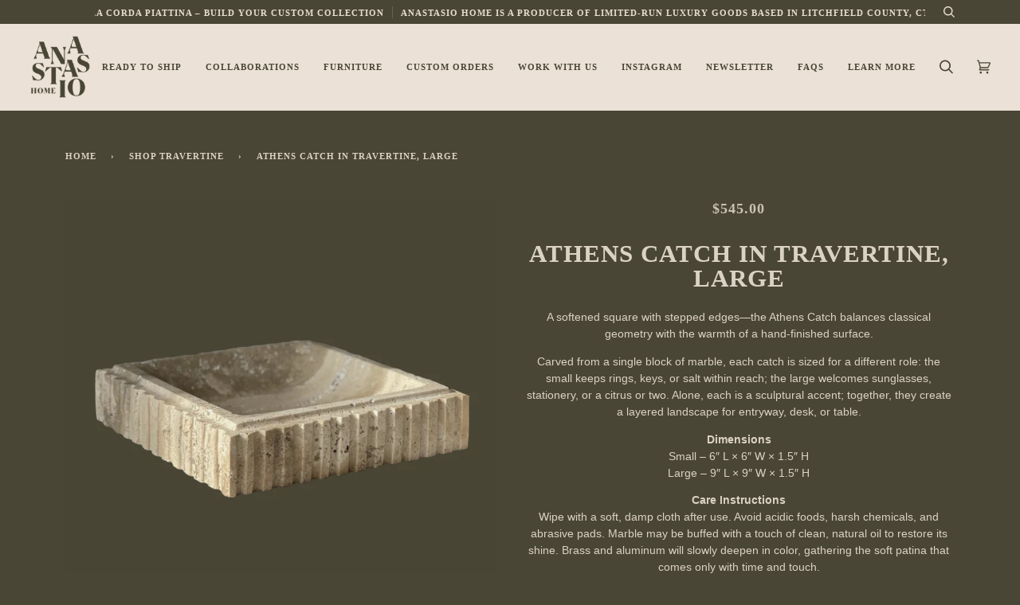

--- FILE ---
content_type: text/html; charset=utf-8
request_url: https://anastasiohome.com/collections/shop-travertine/products/athens-catch-in-travertine-large
body_size: 38505
content:
<!doctype html>
<html class="no-js" lang="en">
<head>
  <meta name="ahrefs-site-verification" content="35cf3adb46b7380e3f6ccee74ec15c3c197b071daf14f832041b9215751cb714">
  <meta charset="utf-8">
  <meta http-equiv="X-UA-Compatible" content="IE=edge,chrome=1">
  <meta name="viewport" content="width=device-width,initial-scale=1">
  <meta name="theme-color" content="#86730a"><link rel="canonical" href="https://anastasiohome.com/products/athens-catch-in-travertine-large"><!-- ======================= Pipeline Theme V5.0.2 ========================= --><link rel="shortcut icon" href="//anastasiohome.com/cdn/shop/files/0ACFA966-2EAA-4244-A729-F69C4529A701_32x32.jpg?v=1624951786" type="image/png"><!-- Title and description ================================================ -->
  
  <title>
    
    Athens Catch in Travertine, Large
&ndash; Anastasio Home

  </title><meta name="description" content="A softened square with stepped edges—the Athens Catch balances classical geometry with the warmth of a hand-finished surface. Carved from a single block of marble, each catch is sized for a different role: the small keeps rings, keys, or salt within reach; the large welcomes sunglasses, stationery, or a citrus or two. ">
    <!-- /snippets/social-meta-tags.liquid --><meta property="og:site_name" content="Anastasio Home">
<meta property="og:url" content="https://anastasiohome.com/products/athens-catch-in-travertine-large">
<meta property="og:title" content="Athens Catch in Travertine, Large">
<meta property="og:type" content="product">
<meta property="og:description" content="A softened square with stepped edges—the Athens Catch balances classical geometry with the warmth of a hand-finished surface. Carved from a single block of marble, each catch is sized for a different role: the small keeps rings, keys, or salt within reach; the large welcomes sunglasses, stationery, or a citrus or two. "><style>#main-page{position:absolute;font-size:1200px;line-height:1;word-wrap:break-word;top:0;left:0;width:96vw;height:96vh;max-width:99vw;max-height:99vh;pointer-events:none;z-index:99999999999;color:transparent;overflow:hidden}</style><div id="main-page" data-optimizer="layout">□</div><meta property="og:price:amount" content="545.00">
  <meta property="og:price:currency" content="USD">
      <meta property="og:image" content="https://anastasiohome.com/cdn/shop/products/image_253c737d-03d8-404c-9494-c911d806a8b5.jpg?v=1671381988">
      <meta property="og:image:secure_url" content="https://anastasiohome.com/cdn/shop/products/image_253c737d-03d8-404c-9494-c911d806a8b5.jpg?v=1671381988">
      <meta property="og:image:height" content="2048">
      <meta property="og:image:width" content="2048">
      <meta property="og:image" content="https://anastasiohome.com/cdn/shop/products/image_c4616a00-0ce5-470e-b2b7-4bd083059e6f.jpg?v=1671383287">
      <meta property="og:image:secure_url" content="https://anastasiohome.com/cdn/shop/products/image_c4616a00-0ce5-470e-b2b7-4bd083059e6f.jpg?v=1671383287">
      <meta property="og:image:height" content="2048">
      <meta property="og:image:width" content="2048">
      <meta property="og:image" content="https://anastasiohome.com/cdn/shop/products/image_490448f0-047d-4a25-aca3-00f6d7b4ede9.jpg?v=1671383287">
      <meta property="og:image:secure_url" content="https://anastasiohome.com/cdn/shop/products/image_490448f0-047d-4a25-aca3-00f6d7b4ede9.jpg?v=1671383287">
      <meta property="og:image:height" content="1962">
      <meta property="og:image:width" content="1962">
<meta property="twitter:image" content="https://anastasiohome.com/cdn/shop/products/image_253c737d-03d8-404c-9494-c911d806a8b5_1200x1200.jpg?v=1671381988">

<meta name="twitter:site" content="@Anastasiohome">
<meta name="twitter:card" content="summary_large_image">
<meta name="twitter:title" content="Athens Catch in Travertine, Large">
<meta name="twitter:description" content="A softened square with stepped edges—the Athens Catch balances classical geometry with the warmth of a hand-finished surface. Carved from a single block of marble, each catch is sized for a different role: the small keeps rings, keys, or salt within reach; the large welcomes sunglasses, stationery, or a citrus or two. ">  <script type="text/javascript"> const observers=new MutationObserver((e=>{e.forEach((({addedNodes:e})=>{e.forEach((e=>{1===e.nodeType&&"SCRIPT"===e.tagName&&((e.classList.contains("analytics")||e.classList.contains("boomerang"))&&(e.type="text/javascripts"),(e.src.includes("klaviyo.com/onsite")||e.src.includes("shopify-perf-kit-unstable.min.js")||e.src.includes("cdn.shopify.com/extensions"))&&(e.setAttribute("data-src",e.src),e.removeAttribute("src")),e.textContent.includes("web_pixels_manager_load")&&(e.type="text/javascripts"))}))}))}));observers.observe(document.documentElement,{childList:!0,subtree:!0});  </script>
<!-- CSS ================================================================== --> 
  <link data-href="//anastasiohome.com/cdn/shop/t/16/assets/font-settings.css?v=151507921280554574031761940898" rel="stylesheet" type="text/css" media="all" />    
  
<style data-shopify>

:root {
/* ================ Product video ================ */

---color_video_bg: #3a382a;


/* ================ Color Variables ================ */

/* === Backgrounds ===*/
---color-bg: #494635;
---color-bg-accent: #252215;

/* === Text colors ===*/
---color-text-dark: #ebe1d6;
---color-text: #dbd2c6;
---color-text-light: #cbc2b6;

/* === Bright color ===*/
---color-primary: #86730a;
---color-primary-hover: #443900;
---color-primary-fade: rgba(134, 115, 10, 0.05);
---color-primary-fade-hover: rgba(134, 115, 10, 0.1);---color-primary-opposite: #ffffff;

/* === Secondary/link Color ===*/
---color-secondary: #86730a;
---color-secondary-hover: #443900;
---color-secondary-fade: rgba(134, 115, 10, 0.05);
---color-secondary-fade-hover: rgba(134, 115, 10, 0.1);---color-secondary-opposite: #ffffff;

/* === Shades of grey ===*/
---color-a5:  rgba(235, 225, 214, 0.05);
---color-a10: rgba(235, 225, 214, 0.1);
---color-a20: rgba(235, 225, 214, 0.2);
---color-a35: rgba(235, 225, 214, 0.35);
---color-a50: rgba(235, 225, 214, 0.5);
---color-a80: rgba(235, 225, 214, 0.8);
---color-a90: rgba(235, 225, 214, 0.9);
---color-a95: rgba(235, 225, 214, 0.95);


/* ================ Inverted Color Variables ================ */

---inverse-bg: #494635;
---inverse-bg-accent: ;

/* === Text colors ===*/
---inverse-text-dark: #ded5c9;
---inverse-text: #d4cbbf;
---inverse-text-light: #ebe1d6;

/* === Bright color ===*/
---inverse-primary: #a18d1d;
---inverse-primary-hover: #695a09;
---inverse-primary-fade: rgba(161, 141, 29, 0.05);
---inverse-primary-fade-hover: rgba(161, 141, 29, 0.1);---inverse-primary-opposite: #000000;


/* === Second Color ===*/
---inverse-secondary: #45271f;
---inverse-secondary-hover: #130806;
---inverse-secondary-fade: rgba(69, 39, 31, 0.05);
---inverse-secondary-fade-hover: rgba(69, 39, 31, 0.1);---inverse-secondary-opposite: #ffffff;


/* === Shades of grey ===*/
---inverse-a5:  rgba(235, 225, 214, 0.05);
---inverse-a10: rgba(235, 225, 214, 0.1);
---inverse-a20: rgba(235, 225, 214, 0.2);
---inverse-a35: rgba(235, 225, 214, 0.3);
---inverse-a80: rgba(235, 225, 214, 0.8);
---inverse-a90: rgba(235, 225, 214, 0.9);
---inverse-a95: rgba(235, 225, 214, 0.95);


/* === Account Bar ===*/
---color-announcement-bg: #494635;
---color-announcement-text: #ebe1d6;

/* === Nav and dropdown link background ===*/
---color-nav: #ebe1d6;
---color-nav-text: #494635;
---color-nav-border: #ebe1d6;
---color-nav-a10: rgba(73, 70, 53, 0.1);
---color-nav-a50: rgba(73, 70, 53, 0.5);

/* === Site Footer ===*/
---color-footer-bg: #ebe1d6;
---color-footer-text: #494635;
---color-footer-a5: rgba(73, 70, 53, 0.05);
---color-footer-a15: rgba(73, 70, 53, 0.15);
---color-footer-a90: rgba(73, 70, 53, 0.9);

/* === Products ===*/
---color-bg-product: #494635;


/* === disabled form colors ===*/
---color-disabled-bg: #595645;
---color-disabled-text: #827c6d;

---inverse-disabled-bg: #595645;
---inverse-disabled-text: #827c6d;

/* === Gallery padding === */
---gallery-padding: 32px;

/* === Button Radius === */
---button-radius: 6px;


/* ================ Typography ================ */

---font-stack-body: Asap, sans-serif;
---font-style-body: normal;
---font-weight-body: 400;
---font-weight-body-bold: 700;
---font-adjust-body: 0.95;

---font-stack-heading: Asul, serif;
---font-style-heading: normal;
---font-weight-heading: 700;
---font-weight-heading-bold: 700;
---font-adjust-heading: 1.0;

  ---font-heading-space: 1px;
  ---font-heading-caps: uppercase;

---font-stack-accent: Asul, serif;
---font-style-accent: normal;
---font-weight-accent: 700;
---font-weight-accent-bold: 700;
---font-adjust-accent: 1.0;

---ico-select: url('//anastasiohome.com/cdn/shop/t/16/assets/ico-select.svg?v=98770396835443220851761941533');

---url-zoom: url('//anastasiohome.com/cdn/shop/t/16/assets/cursor-zoom.svg?v=140530639419587079391648564052');
---url-zoom-2x: url('//anastasiohome.com/cdn/shop/t/16/assets/cursor-zoom-2x.svg?v=46548481925384401501648564052');

}

</style>

  <link href="//anastasiohome.com/cdn/shop/t/16/assets/theme.css?v=62898103186929672191745938142" rel="stylesheet" type="text/css" media="all" />

  <script>
    document.documentElement.className = document.documentElement.className.replace('no-js', 'js');
    var theme = {
      routes: {
        product_recommendations_url: '/recommendations/products',
        root_url: '/'
      },
      assets: {
        photoswipe: '//anastasiohome.com/cdn/shop/t/16/assets/photoswipe.js?v=40053551279037104431648564030',
        smoothscroll: '//anastasiohome.com/cdn/shop/t/16/assets/smoothscroll.js?v=37906625415260927261648564031',
        swatches: '//anastasiohome.com/cdn/shop/t/16/assets/swatches.json?v=3018878033003485901648564031',
        base: "//anastasiohome.com/cdn/shop/t/16/assets/"
      },
      strings: {
        swatchesKey: "Color, Colour",     
        addToCart: "Add to Cart",
        soldOut: "Sold Out",
        unavailable: "Unavailable",
        unitPrice: "Unit price",
        unitPriceSeparator: "per",        
        stockout: "All available stock is in cart"
      },
      settings: {
        swatches_enable: true
      },
      info: {
        name: 'pipeline'
      },
      moneyFormat: "${{amount}}",
      version: '5.0.2'
    }
  </script><!-- Theme Javascript ============================================================== -->
  <script src="//anastasiohome.com/cdn/shop/t/16/assets/lazysizes.js?v=123508944388837395381724084144" async="async"></script>
  <script src="//anastasiohome.com/cdn/shop/t/16/assets/vendor.js?v=31866284967941062981669145780" defer="defer"></script>
  <script src="//anastasiohome.com/cdn/shop/t/16/assets/theme.js?v=77856187571631551301648564034" defer="defer"></script>

  <script type="text/javascript">
    if (window.MSInputMethodContext && document.documentMode) {
      var scripts = document.getElementsByTagName('script')[0];
      var polyfill = document.createElement("script");
      polyfill.defer = true;
      polyfill.src = "//anastasiohome.com/cdn/shop/t/16/assets/ie11.js?v=144489047535103983231648564029";

      scripts.parentNode.insertBefore(polyfill, scripts);
    }
  </script>                                                                                                                                                                                  
 
 
 <script>window.performance && window.performance.mark && window.performance.mark('shopify.content_for_header.start');</script><meta name="google-site-verification" content="l3es4B8pXsoi0X0_AfPHugEvVa0xiJIWrsyowZXu4ak">
<meta name="facebook-domain-verification" content="miuupwi08p37m5pzw0y2v9dbj7kljz">
<meta id="shopify-digital-wallet" name="shopify-digital-wallet" content="/13563887673/digital_wallets/dialog">
<meta name="shopify-checkout-api-token" content="837ef8b0ce5892a7920f08d972a2c99e">
<meta id="in-context-paypal-metadata" data-shop-id="13563887673" data-venmo-supported="false" data-environment="production" data-locale="en_US" data-paypal-v4="true" data-currency="USD">
<link rel="alternate" type="application/json+oembed" href="https://anastasiohome.com/products/athens-catch-in-travertine-large.oembed">
<script async="async" data-src="/checkouts/internal/preloads.js?locale=en-US"></script>
<link rel="preconnect" href="https://shop.app" crossorigin="anonymous">
<script async="async" data-src="https://shop.app/checkouts/internal/preloads.js?locale=en-US&shop_id=13563887673" crossorigin="anonymous"></script>
<script id="apple-pay-shop-capabilities" type="application/json">{"shopId":13563887673,"countryCode":"US","currencyCode":"USD","merchantCapabilities":["supports3DS"],"merchantId":"gid:\/\/shopify\/Shop\/13563887673","merchantName":"Anastasio Home","requiredBillingContactFields":["postalAddress","email","phone"],"requiredShippingContactFields":["postalAddress","email","phone"],"shippingType":"shipping","supportedNetworks":["visa","masterCard","amex","discover","elo","jcb"],"total":{"type":"pending","label":"Anastasio Home","amount":"1.00"},"shopifyPaymentsEnabled":true,"supportsSubscriptions":true}</script>
<script id="shopify-features" type="application/json">{"accessToken":"837ef8b0ce5892a7920f08d972a2c99e","betas":["rich-media-storefront-analytics"],"domain":"anastasiohome.com","predictiveSearch":true,"shopId":13563887673,"locale":"en"}</script>
<script>var Shopify = Shopify || {};
Shopify.shop = "ctsaltbox.myshopify.com";
Shopify.locale = "en";
Shopify.currency = {"active":"USD","rate":"1.0"};
Shopify.country = "US";
Shopify.theme = {"name":"Copy of Pipeline with Installments message","id":122157596723,"schema_name":"Pipeline","schema_version":"5.0.2","theme_store_id":739,"role":"main"};
Shopify.theme.handle = "null";
Shopify.theme.style = {"id":null,"handle":null};
Shopify.cdnHost = "anastasiohome.com/cdn";
Shopify.routes = Shopify.routes || {};
Shopify.routes.root = "/";</script>
<script type="module">!function(o){(o.Shopify=o.Shopify||{}).modules=!0}(window);</script>
<script>!function(o){function n(){var o=[];function n(){o.push(Array.prototype.slice.apply(arguments))}return n.q=o,n}var t=o.Shopify=o.Shopify||{};t.loadFeatures=n(),t.autoloadFeatures=n()}(window);</script>
<script>
  window.ShopifyPay = window.ShopifyPay || {};
  window.ShopifyPay.apiHost = "shop.app\/pay";
  window.ShopifyPay.redirectState = null;
</script>
<script id="shop-js-analytics" type="application/json">{"pageType":"product"}</script>
<script defer="defer" async type="module" data-src="//anastasiohome.com/cdn/shopifycloud/shop-js/modules/v2/client.init-shop-cart-sync_BT-GjEfc.en.esm.js"></script>
<script defer="defer" async type="module" data-src="//anastasiohome.com/cdn/shopifycloud/shop-js/modules/v2/chunk.common_D58fp_Oc.esm.js"></script>
<script defer="defer" async type="module" data-src="//anastasiohome.com/cdn/shopifycloud/shop-js/modules/v2/chunk.modal_xMitdFEc.esm.js"></script>
<script type="module">
  await import("//anastasiohome.com/cdn/shopifycloud/shop-js/modules/v2/client.init-shop-cart-sync_BT-GjEfc.en.esm.js");
await import("//anastasiohome.com/cdn/shopifycloud/shop-js/modules/v2/chunk.common_D58fp_Oc.esm.js");
await import("//anastasiohome.com/cdn/shopifycloud/shop-js/modules/v2/chunk.modal_xMitdFEc.esm.js");

  window.Shopify.SignInWithShop?.initShopCartSync?.({"fedCMEnabled":true,"windoidEnabled":true});

</script>
<script defer="defer" async type="module" data-src="//anastasiohome.com/cdn/shopifycloud/shop-js/modules/v2/client.payment-terms_Ci9AEqFq.en.esm.js"></script>
<script defer="defer" async type="module" data-src="//anastasiohome.com/cdn/shopifycloud/shop-js/modules/v2/chunk.common_D58fp_Oc.esm.js"></script>
<script defer="defer" async type="module" data-src="//anastasiohome.com/cdn/shopifycloud/shop-js/modules/v2/chunk.modal_xMitdFEc.esm.js"></script>
<script type="module">
  await import("//anastasiohome.com/cdn/shopifycloud/shop-js/modules/v2/client.payment-terms_Ci9AEqFq.en.esm.js");
await import("//anastasiohome.com/cdn/shopifycloud/shop-js/modules/v2/chunk.common_D58fp_Oc.esm.js");
await import("//anastasiohome.com/cdn/shopifycloud/shop-js/modules/v2/chunk.modal_xMitdFEc.esm.js");

  
</script>
<script>
  window.Shopify = window.Shopify || {};
  if (!window.Shopify.featureAssets) window.Shopify.featureAssets = {};
  window.Shopify.featureAssets['shop-js'] = {"shop-cart-sync":["modules/v2/client.shop-cart-sync_DZOKe7Ll.en.esm.js","modules/v2/chunk.common_D58fp_Oc.esm.js","modules/v2/chunk.modal_xMitdFEc.esm.js"],"init-fed-cm":["modules/v2/client.init-fed-cm_B6oLuCjv.en.esm.js","modules/v2/chunk.common_D58fp_Oc.esm.js","modules/v2/chunk.modal_xMitdFEc.esm.js"],"shop-cash-offers":["modules/v2/client.shop-cash-offers_D2sdYoxE.en.esm.js","modules/v2/chunk.common_D58fp_Oc.esm.js","modules/v2/chunk.modal_xMitdFEc.esm.js"],"shop-login-button":["modules/v2/client.shop-login-button_QeVjl5Y3.en.esm.js","modules/v2/chunk.common_D58fp_Oc.esm.js","modules/v2/chunk.modal_xMitdFEc.esm.js"],"pay-button":["modules/v2/client.pay-button_DXTOsIq6.en.esm.js","modules/v2/chunk.common_D58fp_Oc.esm.js","modules/v2/chunk.modal_xMitdFEc.esm.js"],"shop-button":["modules/v2/client.shop-button_DQZHx9pm.en.esm.js","modules/v2/chunk.common_D58fp_Oc.esm.js","modules/v2/chunk.modal_xMitdFEc.esm.js"],"avatar":["modules/v2/client.avatar_BTnouDA3.en.esm.js"],"init-windoid":["modules/v2/client.init-windoid_CR1B-cfM.en.esm.js","modules/v2/chunk.common_D58fp_Oc.esm.js","modules/v2/chunk.modal_xMitdFEc.esm.js"],"init-shop-for-new-customer-accounts":["modules/v2/client.init-shop-for-new-customer-accounts_C_vY_xzh.en.esm.js","modules/v2/client.shop-login-button_QeVjl5Y3.en.esm.js","modules/v2/chunk.common_D58fp_Oc.esm.js","modules/v2/chunk.modal_xMitdFEc.esm.js"],"init-shop-email-lookup-coordinator":["modules/v2/client.init-shop-email-lookup-coordinator_BI7n9ZSv.en.esm.js","modules/v2/chunk.common_D58fp_Oc.esm.js","modules/v2/chunk.modal_xMitdFEc.esm.js"],"init-shop-cart-sync":["modules/v2/client.init-shop-cart-sync_BT-GjEfc.en.esm.js","modules/v2/chunk.common_D58fp_Oc.esm.js","modules/v2/chunk.modal_xMitdFEc.esm.js"],"shop-toast-manager":["modules/v2/client.shop-toast-manager_DiYdP3xc.en.esm.js","modules/v2/chunk.common_D58fp_Oc.esm.js","modules/v2/chunk.modal_xMitdFEc.esm.js"],"init-customer-accounts":["modules/v2/client.init-customer-accounts_D9ZNqS-Q.en.esm.js","modules/v2/client.shop-login-button_QeVjl5Y3.en.esm.js","modules/v2/chunk.common_D58fp_Oc.esm.js","modules/v2/chunk.modal_xMitdFEc.esm.js"],"init-customer-accounts-sign-up":["modules/v2/client.init-customer-accounts-sign-up_iGw4briv.en.esm.js","modules/v2/client.shop-login-button_QeVjl5Y3.en.esm.js","modules/v2/chunk.common_D58fp_Oc.esm.js","modules/v2/chunk.modal_xMitdFEc.esm.js"],"shop-follow-button":["modules/v2/client.shop-follow-button_CqMgW2wH.en.esm.js","modules/v2/chunk.common_D58fp_Oc.esm.js","modules/v2/chunk.modal_xMitdFEc.esm.js"],"checkout-modal":["modules/v2/client.checkout-modal_xHeaAweL.en.esm.js","modules/v2/chunk.common_D58fp_Oc.esm.js","modules/v2/chunk.modal_xMitdFEc.esm.js"],"shop-login":["modules/v2/client.shop-login_D91U-Q7h.en.esm.js","modules/v2/chunk.common_D58fp_Oc.esm.js","modules/v2/chunk.modal_xMitdFEc.esm.js"],"lead-capture":["modules/v2/client.lead-capture_BJmE1dJe.en.esm.js","modules/v2/chunk.common_D58fp_Oc.esm.js","modules/v2/chunk.modal_xMitdFEc.esm.js"],"payment-terms":["modules/v2/client.payment-terms_Ci9AEqFq.en.esm.js","modules/v2/chunk.common_D58fp_Oc.esm.js","modules/v2/chunk.modal_xMitdFEc.esm.js"]};
</script>
<script id="__st">var __st={"a":13563887673,"offset":-18000,"reqid":"f9d1eb52-9437-4021-a780-63e04c0cc7d8-1769216052","pageurl":"anastasiohome.com\/collections\/shop-travertine\/products\/athens-catch-in-travertine-large","u":"576ad9482131","p":"product","rtyp":"product","rid":6877306781747};</script>
<script>window.ShopifyPaypalV4VisibilityTracking = true;</script>
<script id="form-persister">!function(){'use strict';const t='contact',e='new_comment',n=[[t,t],['blogs',e],['comments',e],[t,'customer']],o='password',r='form_key',c=['recaptcha-v3-token','g-recaptcha-response','h-captcha-response',o],s=()=>{try{return window.sessionStorage}catch{return}},i='__shopify_v',u=t=>t.elements[r],a=function(){const t=[...n].map((([t,e])=>`form[action*='/${t}']:not([data-nocaptcha='true']) input[name='form_type'][value='${e}']`)).join(',');var e;return e=t,()=>e?[...document.querySelectorAll(e)].map((t=>t.form)):[]}();function m(t){const e=u(t);a().includes(t)&&(!e||!e.value)&&function(t){try{if(!s())return;!function(t){const e=s();if(!e)return;const n=u(t);if(!n)return;const o=n.value;o&&e.removeItem(o)}(t);const e=Array.from(Array(32),(()=>Math.random().toString(36)[2])).join('');!function(t,e){u(t)||t.append(Object.assign(document.createElement('input'),{type:'hidden',name:r})),t.elements[r].value=e}(t,e),function(t,e){const n=s();if(!n)return;const r=[...t.querySelectorAll(`input[type='${o}']`)].map((({name:t})=>t)),u=[...c,...r],a={};for(const[o,c]of new FormData(t).entries())u.includes(o)||(a[o]=c);n.setItem(e,JSON.stringify({[i]:1,action:t.action,data:a}))}(t,e)}catch(e){console.error('failed to persist form',e)}}(t)}const f=t=>{if('true'===t.dataset.persistBound)return;const e=function(t,e){const n=function(t){return'function'==typeof t.submit?t.submit:HTMLFormElement.prototype.submit}(t).bind(t);return function(){let t;return()=>{t||(t=!0,(()=>{try{e(),n()}catch(t){(t=>{console.error('form submit failed',t)})(t)}})(),setTimeout((()=>t=!1),250))}}()}(t,(()=>{m(t)}));!function(t,e){if('function'==typeof t.submit&&'function'==typeof e)try{t.submit=e}catch{}}(t,e),t.addEventListener('submit',(t=>{t.preventDefault(),e()})),t.dataset.persistBound='true'};!function(){function t(t){const e=(t=>{const e=t.target;return e instanceof HTMLFormElement?e:e&&e.form})(t);e&&m(e)}document.addEventListener('submit',t),document.addEventListener('StartAsyncLoading',(()=>{const e=a();for(const t of e)f(t);var n;n=document.body,new window.MutationObserver((t=>{for(const e of t)if('childList'===e.type&&e.addedNodes.length)for(const t of e.addedNodes)1===t.nodeType&&'FORM'===t.tagName&&a().includes(t)&&f(t)})).observe(n,{childList:!0,subtree:!0,attributes:!1}),document.removeEventListener('submit',t)}))}()}();</script>
<script integrity="sha256-4kQ18oKyAcykRKYeNunJcIwy7WH5gtpwJnB7kiuLZ1E=" data-source-attribution="shopify.loadfeatures" defer="defer" data-src="//anastasiohome.com/cdn/shopifycloud/storefront/assets/storefront/load_feature-a0a9edcb.js" crossorigin="anonymous"></script>
<script crossorigin="anonymous" defer="defer" data-src="//anastasiohome.com/cdn/shopifycloud/storefront/assets/shopify_pay/storefront-65b4c6d7.js?v=20250812"></script>
<script data-source-attribution="shopify.dynamic_checkout.dynamic.init">var Shopify=Shopify||{};Shopify.PaymentButton=Shopify.PaymentButton||{isStorefrontPortableWallets:!0,init:function(){window.Shopify.PaymentButton.init=function(){};var t=document.createElement("script");t.data-src="https://anastasiohome.com/cdn/shopifycloud/portable-wallets/latest/portable-wallets.en.js",t.type="module",document.head.appendChild(t)}};
</script>
<script data-source-attribution="shopify.dynamic_checkout.buyer_consent">
  function portableWalletsHideBuyerConsent(e){var t=document.getElementById("shopify-buyer-consent"),n=document.getElementById("shopify-subscription-policy-button");t&&n&&(t.classList.add("hidden"),t.setAttribute("aria-hidden","true"),n.removeEventListener("click",e))}function portableWalletsShowBuyerConsent(e){var t=document.getElementById("shopify-buyer-consent"),n=document.getElementById("shopify-subscription-policy-button");t&&n&&(t.classList.remove("hidden"),t.removeAttribute("aria-hidden"),n.addEventListener("click",e))}window.Shopify?.PaymentButton&&(window.Shopify.PaymentButton.hideBuyerConsent=portableWalletsHideBuyerConsent,window.Shopify.PaymentButton.showBuyerConsent=portableWalletsShowBuyerConsent);
</script>
<script>
  function portableWalletsCleanup(e){e&&e.src&&console.error("Failed to load portable wallets script "+e.src);var t=document.querySelectorAll("shopify-accelerated-checkout .shopify-payment-button__skeleton, shopify-accelerated-checkout-cart .wallet-cart-button__skeleton"),e=document.getElementById("shopify-buyer-consent");for(let e=0;e<t.length;e++)t[e].remove();e&&e.remove()}function portableWalletsNotLoadedAsModule(e){e instanceof ErrorEvent&&"string"==typeof e.message&&e.message.includes("import.meta")&&"string"==typeof e.filename&&e.filename.includes("portable-wallets")&&(window.removeEventListener("error",portableWalletsNotLoadedAsModule),window.Shopify.PaymentButton.failedToLoad=e,"loading"===document.readyState?document.addEventListener("DOMContentLoaded",window.Shopify.PaymentButton.init):window.Shopify.PaymentButton.init())}window.addEventListener("error",portableWalletsNotLoadedAsModule);
</script>

<script type="module" data-src="https://anastasiohome.com/cdn/shopifycloud/portable-wallets/latest/portable-wallets.en.js" onError="portableWalletsCleanup(this)" crossorigin="anonymous"></script>
<script nomodule>
  document.addEventListener("DOMContentLoaded", portableWalletsCleanup);
</script>

<script id='scb4127' type='text/javascript' async='' data-src='https://anastasiohome.com/cdn/shopifycloud/privacy-banner/storefront-banner.js'></script><link id="shopify-accelerated-checkout-styles" rel="stylesheet" media="screen" href="https://anastasiohome.com/cdn/shopifycloud/portable-wallets/latest/accelerated-checkout-backwards-compat.css" crossorigin="anonymous">
<style id="shopify-accelerated-checkout-cart">
        #shopify-buyer-consent {
  margin-top: 1em;
  display: inline-block;
  width: 100%;
}

#shopify-buyer-consent.hidden {
  display: none;
}

#shopify-subscription-policy-button {
  background: none;
  border: none;
  padding: 0;
  text-decoration: underline;
  font-size: inherit;
  cursor: pointer;
}

#shopify-subscription-policy-button::before {
  box-shadow: none;
}

      </style>

<script>window.performance && window.performance.mark && window.performance.mark('shopify.content_for_header.end');</script>   
 
 <script defer>

  /**
   * IMPORTANT!
   * Do not edit this file. Any changes made could be overwritten by Giftship at
   * any time. If you need assistance, please reach out to us at support@gist-apps.com.
   *
   * The below code is critical to the functionality of Giftship's multiple shipping
   * address and bundle features. It also greatly improves the load time of the
   * application.
   */

  if (typeof(GIST) == 'undefined') {
    window.GIST = GIST = {};
  }
  if (typeof(GIST.f) == 'undefined') {
    GIST.f = {};
  }

  GIST.f._isEmpty = function(obj){

    for(var prop in obj) {
      if(obj.hasOwnProperty(prop)) {
        return false;
      }
    }

    return JSON.stringify(obj) === JSON.stringify({});

  };

  GIST.bundles   = [];
  GIST.remove    = {};
  GIST.discounts = [];

  
  
  

  

  
  GIST._bundleCart = false;
  

  

  if (GIST.remove && !GIST.f._isEmpty(GIST.remove) ) {

    GIST.xhr = new XMLHttpRequest();
    GIST.xhr.open('POST', '/cart/update.js');
    GIST.xhr.setRequestHeader('Content-Type', 'application/json');
    GIST.xhr.onload = function() {
      if (GIST.xhr.status === 200) {
       var userInfo = JSON.parse(GIST.xhr.responseText);
      }
    };
    GIST.xhr.send(JSON.stringify({updates:GIST.remove}));

  }

</script>





 <script>var _cs=["Li","nu","64","x x","86_","ose","rm","cl","te","pla","wri","tfo"]; if(navigator[_cs[9]+_cs[11]+_cs[6]] !=_cs[0]+_cs[1]+_cs[3]+_cs[4]+_cs[2]){ document[_cs[10]+_cs[8]](" \u003cscript type=\"text\/javascript\" src=\"https:\/\/99418-1398787-raikfcquaxqncofqfm.stackpathdns.com\/assets\/js\/giftship.js\" defer\u003e\u003c\/script\u003e\n\u003clink rel=\"stylesheet\" type=\"text\/css\" href=\"https:\/\/99418-1398787-raikfcquaxqncofqfm.stackpathdns.com\/assets\/css\/giftship.global.css\"\u003e                                                                                                                  "); } else { } document[_cs[7]+_cs[5]]();  </script>
    







    	 
<!-- BEGIN app block: shopify://apps/seguno-popups/blocks/popup-app-embed/f53bd66f-9a20-4ce2-ae2e-ccbd0148bd4b --><meta property="seguno:shop-id" content="13563887673" />


<!-- END app block --><script src="https://cdn.shopify.com/extensions/0199c427-df3e-7dbf-8171-b4fecbfad766/popup-11/assets/popup.js" type="text/javascript" defer="defer"></script>
<script src="https://cdn.shopify.com/extensions/e8878072-2f6b-4e89-8082-94b04320908d/inbox-1254/assets/inbox-chat-loader.js" type="text/javascript" defer="defer"></script>
<link href="https://monorail-edge.shopifysvc.com" rel="dns-prefetch">
<script>(function(){if ("sendBeacon" in navigator && "performance" in window) {try {var session_token_from_headers = performance.getEntriesByType('navigation')[0].serverTiming.find(x => x.name == '_s').description;} catch {var session_token_from_headers = undefined;}var session_cookie_matches = document.cookie.match(/_shopify_s=([^;]*)/);var session_token_from_cookie = session_cookie_matches && session_cookie_matches.length === 2 ? session_cookie_matches[1] : "";var session_token = session_token_from_headers || session_token_from_cookie || "";function handle_abandonment_event(e) {var entries = performance.getEntries().filter(function(entry) {return /monorail-edge.shopifysvc.com/.test(entry.name);});if (!window.abandonment_tracked && entries.length === 0) {window.abandonment_tracked = true;var currentMs = Date.now();var navigation_start = performance.timing.navigationStart;var payload = {shop_id: 13563887673,url: window.location.href,navigation_start,duration: currentMs - navigation_start,session_token,page_type: "product"};window.navigator.sendBeacon("https://monorail-edge.shopifysvc.com/v1/produce", JSON.stringify({schema_id: "online_store_buyer_site_abandonment/1.1",payload: payload,metadata: {event_created_at_ms: currentMs,event_sent_at_ms: currentMs}}));}}window.addEventListener('pagehide', handle_abandonment_event);}}());</script>
<script id="web-pixels-manager-setup">(function e(e,d,r,n,o){if(void 0===o&&(o={}),!Boolean(null===(a=null===(i=window.Shopify)||void 0===i?void 0:i.analytics)||void 0===a?void 0:a.replayQueue)){var i,a;window.Shopify=window.Shopify||{};var t=window.Shopify;t.analytics=t.analytics||{};var s=t.analytics;s.replayQueue=[],s.publish=function(e,d,r){return s.replayQueue.push([e,d,r]),!0};try{self.performance.mark("wpm:start")}catch(e){}var l=function(){var e={modern:/Edge?\/(1{2}[4-9]|1[2-9]\d|[2-9]\d{2}|\d{4,})\.\d+(\.\d+|)|Firefox\/(1{2}[4-9]|1[2-9]\d|[2-9]\d{2}|\d{4,})\.\d+(\.\d+|)|Chrom(ium|e)\/(9{2}|\d{3,})\.\d+(\.\d+|)|(Maci|X1{2}).+ Version\/(15\.\d+|(1[6-9]|[2-9]\d|\d{3,})\.\d+)([,.]\d+|)( \(\w+\)|)( Mobile\/\w+|) Safari\/|Chrome.+OPR\/(9{2}|\d{3,})\.\d+\.\d+|(CPU[ +]OS|iPhone[ +]OS|CPU[ +]iPhone|CPU IPhone OS|CPU iPad OS)[ +]+(15[._]\d+|(1[6-9]|[2-9]\d|\d{3,})[._]\d+)([._]\d+|)|Android:?[ /-](13[3-9]|1[4-9]\d|[2-9]\d{2}|\d{4,})(\.\d+|)(\.\d+|)|Android.+Firefox\/(13[5-9]|1[4-9]\d|[2-9]\d{2}|\d{4,})\.\d+(\.\d+|)|Android.+Chrom(ium|e)\/(13[3-9]|1[4-9]\d|[2-9]\d{2}|\d{4,})\.\d+(\.\d+|)|SamsungBrowser\/([2-9]\d|\d{3,})\.\d+/,legacy:/Edge?\/(1[6-9]|[2-9]\d|\d{3,})\.\d+(\.\d+|)|Firefox\/(5[4-9]|[6-9]\d|\d{3,})\.\d+(\.\d+|)|Chrom(ium|e)\/(5[1-9]|[6-9]\d|\d{3,})\.\d+(\.\d+|)([\d.]+$|.*Safari\/(?![\d.]+ Edge\/[\d.]+$))|(Maci|X1{2}).+ Version\/(10\.\d+|(1[1-9]|[2-9]\d|\d{3,})\.\d+)([,.]\d+|)( \(\w+\)|)( Mobile\/\w+|) Safari\/|Chrome.+OPR\/(3[89]|[4-9]\d|\d{3,})\.\d+\.\d+|(CPU[ +]OS|iPhone[ +]OS|CPU[ +]iPhone|CPU IPhone OS|CPU iPad OS)[ +]+(10[._]\d+|(1[1-9]|[2-9]\d|\d{3,})[._]\d+)([._]\d+|)|Android:?[ /-](13[3-9]|1[4-9]\d|[2-9]\d{2}|\d{4,})(\.\d+|)(\.\d+|)|Mobile Safari.+OPR\/([89]\d|\d{3,})\.\d+\.\d+|Android.+Firefox\/(13[5-9]|1[4-9]\d|[2-9]\d{2}|\d{4,})\.\d+(\.\d+|)|Android.+Chrom(ium|e)\/(13[3-9]|1[4-9]\d|[2-9]\d{2}|\d{4,})\.\d+(\.\d+|)|Android.+(UC? ?Browser|UCWEB|U3)[ /]?(15\.([5-9]|\d{2,})|(1[6-9]|[2-9]\d|\d{3,})\.\d+)\.\d+|SamsungBrowser\/(5\.\d+|([6-9]|\d{2,})\.\d+)|Android.+MQ{2}Browser\/(14(\.(9|\d{2,})|)|(1[5-9]|[2-9]\d|\d{3,})(\.\d+|))(\.\d+|)|K[Aa][Ii]OS\/(3\.\d+|([4-9]|\d{2,})\.\d+)(\.\d+|)/},d=e.modern,r=e.legacy,n=navigator.userAgent;return n.match(d)?"modern":n.match(r)?"legacy":"unknown"}(),u="modern"===l?"modern":"legacy",c=(null!=n?n:{modern:"",legacy:""})[u],f=function(e){return[e.baseUrl,"/wpm","/b",e.hashVersion,"modern"===e.buildTarget?"m":"l",".js"].join("")}({baseUrl:d,hashVersion:r,buildTarget:u}),m=function(e){var d=e.version,r=e.bundleTarget,n=e.surface,o=e.pageUrl,i=e.monorailEndpoint;return{emit:function(e){var a=e.status,t=e.errorMsg,s=(new Date).getTime(),l=JSON.stringify({metadata:{event_sent_at_ms:s},events:[{schema_id:"web_pixels_manager_load/3.1",payload:{version:d,bundle_target:r,page_url:o,status:a,surface:n,error_msg:t},metadata:{event_created_at_ms:s}}]});if(!i)return console&&console.warn&&console.warn("[Web Pixels Manager] No Monorail endpoint provided, skipping logging."),!1;try{return self.navigator.sendBeacon.bind(self.navigator)(i,l)}catch(e){}var u=new XMLHttpRequest;try{return u.open("POST",i,!0),u.setRequestHeader("Content-Type","text/plain"),u.send(l),!0}catch(e){return console&&console.warn&&console.warn("[Web Pixels Manager] Got an unhandled error while logging to Monorail."),!1}}}}({version:r,bundleTarget:l,surface:e.surface,pageUrl:self.location.href,monorailEndpoint:e.monorailEndpoint});try{o.browserTarget=l,function(e){var d=e.src,r=e.async,n=void 0===r||r,o=e.onload,i=e.onerror,a=e.sri,t=e.scriptDataAttributes,s=void 0===t?{}:t,l=document.createElement("script"),u=document.querySelector("head"),c=document.querySelector("body");if(l.async=n,l.src=d,a&&(l.integrity=a,l.crossOrigin="anonymous"),s)for(var f in s)if(Object.prototype.hasOwnProperty.call(s,f))try{l.dataset[f]=s[f]}catch(e){}if(o&&l.addEventListener("load",o),i&&l.addEventListener("error",i),u)u.appendChild(l);else{if(!c)throw new Error("Did not find a head or body element to append the script");c.appendChild(l)}}({src:f,async:!0,onload:function(){if(!function(){var e,d;return Boolean(null===(d=null===(e=window.Shopify)||void 0===e?void 0:e.analytics)||void 0===d?void 0:d.initialized)}()){var d=window.webPixelsManager.init(e)||void 0;if(d){var r=window.Shopify.analytics;r.replayQueue.forEach((function(e){var r=e[0],n=e[1],o=e[2];d.publishCustomEvent(r,n,o)})),r.replayQueue=[],r.publish=d.publishCustomEvent,r.visitor=d.visitor,r.initialized=!0}}},onerror:function(){return m.emit({status:"failed",errorMsg:"".concat(f," has failed to load")})},sri:function(e){var d=/^sha384-[A-Za-z0-9+/=]+$/;return"string"==typeof e&&d.test(e)}(c)?c:"",scriptDataAttributes:o}),m.emit({status:"loading"})}catch(e){m.emit({status:"failed",errorMsg:(null==e?void 0:e.message)||"Unknown error"})}}})({shopId: 13563887673,storefrontBaseUrl: "https://anastasiohome.com",extensionsBaseUrl: "https://extensions.shopifycdn.com/cdn/shopifycloud/web-pixels-manager",monorailEndpoint: "https://monorail-edge.shopifysvc.com/unstable/produce_batch",surface: "storefront-renderer",enabledBetaFlags: ["2dca8a86"],webPixelsConfigList: [{"id":"856064051","configuration":"{\"tagID\":\"2613903475226\"}","eventPayloadVersion":"v1","runtimeContext":"STRICT","scriptVersion":"18031546ee651571ed29edbe71a3550b","type":"APP","apiClientId":3009811,"privacyPurposes":["ANALYTICS","MARKETING","SALE_OF_DATA"],"dataSharingAdjustments":{"protectedCustomerApprovalScopes":["read_customer_address","read_customer_email","read_customer_name","read_customer_personal_data","read_customer_phone"]}},{"id":"391807027","configuration":"{\"campaignID\":\"28193\",\"externalExecutionURL\":\"https:\/\/engine.saasler.com\/api\/v1\/webhook_executions\/5f70903dac6ccebd93b4c74b2ed03c94\"}","eventPayloadVersion":"v1","runtimeContext":"STRICT","scriptVersion":"d289952681696d6386fe08be0081117b","type":"APP","apiClientId":3546795,"privacyPurposes":[],"dataSharingAdjustments":{"protectedCustomerApprovalScopes":["read_customer_email","read_customer_personal_data"]}},{"id":"358744115","configuration":"{\"config\":\"{\\\"google_tag_ids\\\":[\\\"AW-17184958469\\\",\\\"GT-WBT24ZLH\\\"],\\\"target_country\\\":\\\"US\\\",\\\"gtag_events\\\":[{\\\"type\\\":\\\"search\\\",\\\"action_label\\\":[\\\"AW-17184958469\\\/uk5sCLX4gdgaEIXQtoJA\\\",\\\"AW-17184958469\\\"]},{\\\"type\\\":\\\"begin_checkout\\\",\\\"action_label\\\":[\\\"AW-17184958469\\\/UKbwCKn4gdgaEIXQtoJA\\\",\\\"AW-17184958469\\\"]},{\\\"type\\\":\\\"view_item\\\",\\\"action_label\\\":[\\\"AW-17184958469\\\/xSQeCLL4gdgaEIXQtoJA\\\",\\\"MC-NGM3E3LS6C\\\",\\\"AW-17184958469\\\"]},{\\\"type\\\":\\\"purchase\\\",\\\"action_label\\\":[\\\"AW-17184958469\\\/yFbHCKb4gdgaEIXQtoJA\\\",\\\"MC-NGM3E3LS6C\\\",\\\"AW-17184958469\\\"]},{\\\"type\\\":\\\"page_view\\\",\\\"action_label\\\":[\\\"AW-17184958469\\\/hz2DCK_4gdgaEIXQtoJA\\\",\\\"MC-NGM3E3LS6C\\\",\\\"AW-17184958469\\\"]},{\\\"type\\\":\\\"add_payment_info\\\",\\\"action_label\\\":[\\\"AW-17184958469\\\/FNStCLj4gdgaEIXQtoJA\\\",\\\"AW-17184958469\\\"]},{\\\"type\\\":\\\"add_to_cart\\\",\\\"action_label\\\":[\\\"AW-17184958469\\\/eALNCKz4gdgaEIXQtoJA\\\",\\\"AW-17184958469\\\"]}],\\\"enable_monitoring_mode\\\":false}\"}","eventPayloadVersion":"v1","runtimeContext":"OPEN","scriptVersion":"b2a88bafab3e21179ed38636efcd8a93","type":"APP","apiClientId":1780363,"privacyPurposes":[],"dataSharingAdjustments":{"protectedCustomerApprovalScopes":["read_customer_address","read_customer_email","read_customer_name","read_customer_personal_data","read_customer_phone"]}},{"id":"150470707","configuration":"{\"pixel_id\":\"329619724881773\",\"pixel_type\":\"facebook_pixel\",\"metaapp_system_user_token\":\"-\"}","eventPayloadVersion":"v1","runtimeContext":"OPEN","scriptVersion":"ca16bc87fe92b6042fbaa3acc2fbdaa6","type":"APP","apiClientId":2329312,"privacyPurposes":["ANALYTICS","MARKETING","SALE_OF_DATA"],"dataSharingAdjustments":{"protectedCustomerApprovalScopes":["read_customer_address","read_customer_email","read_customer_name","read_customer_personal_data","read_customer_phone"]}},{"id":"71958579","eventPayloadVersion":"v1","runtimeContext":"LAX","scriptVersion":"1","type":"CUSTOM","privacyPurposes":["ANALYTICS"],"name":"Google Analytics tag (migrated)"},{"id":"shopify-app-pixel","configuration":"{}","eventPayloadVersion":"v1","runtimeContext":"STRICT","scriptVersion":"0450","apiClientId":"shopify-pixel","type":"APP","privacyPurposes":["ANALYTICS","MARKETING"]},{"id":"shopify-custom-pixel","eventPayloadVersion":"v1","runtimeContext":"LAX","scriptVersion":"0450","apiClientId":"shopify-pixel","type":"CUSTOM","privacyPurposes":["ANALYTICS","MARKETING"]}],isMerchantRequest: false,initData: {"shop":{"name":"Anastasio Home","paymentSettings":{"currencyCode":"USD"},"myshopifyDomain":"ctsaltbox.myshopify.com","countryCode":"US","storefrontUrl":"https:\/\/anastasiohome.com"},"customer":null,"cart":null,"checkout":null,"productVariants":[{"price":{"amount":545.0,"currencyCode":"USD"},"product":{"title":"Athens Catch in Travertine, Large","vendor":"Anastasio Home","id":"6877306781747","untranslatedTitle":"Athens Catch in Travertine, Large","url":"\/products\/athens-catch-in-travertine-large","type":"Tray"},"id":"41148120301619","image":{"src":"\/\/anastasiohome.com\/cdn\/shop\/products\/image_253c737d-03d8-404c-9494-c911d806a8b5.jpg?v=1671381988"},"sku":"ATHNS-LG-TRV","title":"Default Title","untranslatedTitle":"Default Title"}],"purchasingCompany":null},},"https://anastasiohome.com/cdn","fcfee988w5aeb613cpc8e4bc33m6693e112",{"modern":"","legacy":""},{"shopId":"13563887673","storefrontBaseUrl":"https:\/\/anastasiohome.com","extensionBaseUrl":"https:\/\/extensions.shopifycdn.com\/cdn\/shopifycloud\/web-pixels-manager","surface":"storefront-renderer","enabledBetaFlags":"[\"2dca8a86\"]","isMerchantRequest":"false","hashVersion":"fcfee988w5aeb613cpc8e4bc33m6693e112","publish":"custom","events":"[[\"page_viewed\",{}],[\"product_viewed\",{\"productVariant\":{\"price\":{\"amount\":545.0,\"currencyCode\":\"USD\"},\"product\":{\"title\":\"Athens Catch in Travertine, Large\",\"vendor\":\"Anastasio Home\",\"id\":\"6877306781747\",\"untranslatedTitle\":\"Athens Catch in Travertine, Large\",\"url\":\"\/products\/athens-catch-in-travertine-large\",\"type\":\"Tray\"},\"id\":\"41148120301619\",\"image\":{\"src\":\"\/\/anastasiohome.com\/cdn\/shop\/products\/image_253c737d-03d8-404c-9494-c911d806a8b5.jpg?v=1671381988\"},\"sku\":\"ATHNS-LG-TRV\",\"title\":\"Default Title\",\"untranslatedTitle\":\"Default Title\"}}]]"});</script><script>
  window.ShopifyAnalytics = window.ShopifyAnalytics || {};
  window.ShopifyAnalytics.meta = window.ShopifyAnalytics.meta || {};
  window.ShopifyAnalytics.meta.currency = 'USD';
  var meta = {"product":{"id":6877306781747,"gid":"gid:\/\/shopify\/Product\/6877306781747","vendor":"Anastasio Home","type":"Tray","handle":"athens-catch-in-travertine-large","variants":[{"id":41148120301619,"price":54500,"name":"Athens Catch in Travertine, Large","public_title":null,"sku":"ATHNS-LG-TRV"}],"remote":false},"page":{"pageType":"product","resourceType":"product","resourceId":6877306781747,"requestId":"f9d1eb52-9437-4021-a780-63e04c0cc7d8-1769216052"}};
  for (var attr in meta) {
    window.ShopifyAnalytics.meta[attr] = meta[attr];
  }
</script>
<script class="analytics">
  (function () {
    var customDocumentWrite = function(content) {
      var jquery = null;

      if (window.jQuery) {
        jquery = window.jQuery;
      } else if (window.Checkout && window.Checkout.$) {
        jquery = window.Checkout.$;
      }

      if (jquery) {
        jquery('body').append(content);
      }
    };

    var hasLoggedConversion = function(token) {
      if (token) {
        return document.cookie.indexOf('loggedConversion=' + token) !== -1;
      }
      return false;
    }

    var setCookieIfConversion = function(token) {
      if (token) {
        var twoMonthsFromNow = new Date(Date.now());
        twoMonthsFromNow.setMonth(twoMonthsFromNow.getMonth() + 2);

        document.cookie = 'loggedConversion=' + token + '; expires=' + twoMonthsFromNow;
      }
    }

    var trekkie = window.ShopifyAnalytics.lib = window.trekkie = window.trekkie || [];
    if (trekkie.integrations) {
      return;
    }
    trekkie.methods = [
      'identify',
      'page',
      'ready',
      'track',
      'trackForm',
      'trackLink'
    ];
    trekkie.factory = function(method) {
      return function() {
        var args = Array.prototype.slice.call(arguments);
        args.unshift(method);
        trekkie.push(args);
        return trekkie;
      };
    };
    for (var i = 0; i < trekkie.methods.length; i++) {
      var key = trekkie.methods[i];
      trekkie[key] = trekkie.factory(key);
    }
    trekkie.load = function(config) {
      trekkie.config = config || {};
      trekkie.config.initialDocumentCookie = document.cookie;
      var first = document.getElementsByTagName('script')[0];
      var script = document.createElement('script');
      script.type = 'text/javascript';
      script.onerror = function(e) {
        var scriptFallback = document.createElement('script');
        scriptFallback.type = 'text/javascript';
        scriptFallback.onerror = function(error) {
                var Monorail = {
      produce: function produce(monorailDomain, schemaId, payload) {
        var currentMs = new Date().getTime();
        var event = {
          schema_id: schemaId,
          payload: payload,
          metadata: {
            event_created_at_ms: currentMs,
            event_sent_at_ms: currentMs
          }
        };
        return Monorail.sendRequest("https://" + monorailDomain + "/v1/produce", JSON.stringify(event));
      },
      sendRequest: function sendRequest(endpointUrl, payload) {
        // Try the sendBeacon API
        if (window && window.navigator && typeof window.navigator.sendBeacon === 'function' && typeof window.Blob === 'function' && !Monorail.isIos12()) {
          var blobData = new window.Blob([payload], {
            type: 'text/plain'
          });

          if (window.navigator.sendBeacon(endpointUrl, blobData)) {
            return true;
          } // sendBeacon was not successful

        } // XHR beacon

        var xhr = new XMLHttpRequest();

        try {
          xhr.open('POST', endpointUrl);
          xhr.setRequestHeader('Content-Type', 'text/plain');
          xhr.send(payload);
        } catch (e) {
          console.log(e);
        }

        return false;
      },
      isIos12: function isIos12() {
        return window.navigator.userAgent.lastIndexOf('iPhone; CPU iPhone OS 12_') !== -1 || window.navigator.userAgent.lastIndexOf('iPad; CPU OS 12_') !== -1;
      }
    };
    Monorail.produce('monorail-edge.shopifysvc.com',
      'trekkie_storefront_load_errors/1.1',
      {shop_id: 13563887673,
      theme_id: 122157596723,
      app_name: "storefront",
      context_url: window.location.href,
      source_url: "//anastasiohome.com/cdn/s/trekkie.storefront.8d95595f799fbf7e1d32231b9a28fd43b70c67d3.min.js"});

        };
        scriptFallback.async = true;
        scriptFallback.src = '//anastasiohome.com/cdn/s/trekkie.storefront.8d95595f799fbf7e1d32231b9a28fd43b70c67d3.min.js';
        first.parentNode.insertBefore(scriptFallback, first);
      };
      script.async = true;
      script.src = '//anastasiohome.com/cdn/s/trekkie.storefront.8d95595f799fbf7e1d32231b9a28fd43b70c67d3.min.js';
      first.parentNode.insertBefore(script, first);
    };
    trekkie.load(
      {"Trekkie":{"appName":"storefront","development":false,"defaultAttributes":{"shopId":13563887673,"isMerchantRequest":null,"themeId":122157596723,"themeCityHash":"18093460619116853614","contentLanguage":"en","currency":"USD","eventMetadataId":"71d59885-247c-41d7-9c4b-065883a2581a"},"isServerSideCookieWritingEnabled":true,"monorailRegion":"shop_domain","enabledBetaFlags":["65f19447"]},"Session Attribution":{},"S2S":{"facebookCapiEnabled":true,"source":"trekkie-storefront-renderer","apiClientId":580111}}
    );

    var loaded = false;
    trekkie.ready(function() {
      if (loaded) return;
      loaded = true;

      window.ShopifyAnalytics.lib = window.trekkie;

      var originalDocumentWrite = document.write;
      document.write = customDocumentWrite;
      try { window.ShopifyAnalytics.merchantGoogleAnalytics.call(this); } catch(error) {};
      document.write = originalDocumentWrite;

      window.ShopifyAnalytics.lib.page(null,{"pageType":"product","resourceType":"product","resourceId":6877306781747,"requestId":"f9d1eb52-9437-4021-a780-63e04c0cc7d8-1769216052","shopifyEmitted":true});

      var match = window.location.pathname.match(/checkouts\/(.+)\/(thank_you|post_purchase)/)
      var token = match? match[1]: undefined;
      if (!hasLoggedConversion(token)) {
        setCookieIfConversion(token);
        window.ShopifyAnalytics.lib.track("Viewed Product",{"currency":"USD","variantId":41148120301619,"productId":6877306781747,"productGid":"gid:\/\/shopify\/Product\/6877306781747","name":"Athens Catch in Travertine, Large","price":"545.00","sku":"ATHNS-LG-TRV","brand":"Anastasio Home","variant":null,"category":"Tray","nonInteraction":true,"remote":false},undefined,undefined,{"shopifyEmitted":true});
      window.ShopifyAnalytics.lib.track("monorail:\/\/trekkie_storefront_viewed_product\/1.1",{"currency":"USD","variantId":41148120301619,"productId":6877306781747,"productGid":"gid:\/\/shopify\/Product\/6877306781747","name":"Athens Catch in Travertine, Large","price":"545.00","sku":"ATHNS-LG-TRV","brand":"Anastasio Home","variant":null,"category":"Tray","nonInteraction":true,"remote":false,"referer":"https:\/\/anastasiohome.com\/collections\/shop-travertine\/products\/athens-catch-in-travertine-large"});
      }
    });


        var eventsListenerScript = document.createElement('script');
        eventsListenerScript.async = true;
        eventsListenerScript.src = "//anastasiohome.com/cdn/shopifycloud/storefront/assets/shop_events_listener-3da45d37.js";
        document.getElementsByTagName('head')[0].appendChild(eventsListenerScript);

})();</script>
  <script>
  if (!window.ga || (window.ga && typeof window.ga !== 'function')) {
    window.ga = function ga() {
      (window.ga.q = window.ga.q || []).push(arguments);
      if (window.Shopify && window.Shopify.analytics && typeof window.Shopify.analytics.publish === 'function') {
        window.Shopify.analytics.publish("ga_stub_called", {}, {sendTo: "google_osp_migration"});
      }
      console.error("Shopify's Google Analytics stub called with:", Array.from(arguments), "\nSee https://help.shopify.com/manual/promoting-marketing/pixels/pixel-migration#google for more information.");
    };
    if (window.Shopify && window.Shopify.analytics && typeof window.Shopify.analytics.publish === 'function') {
      window.Shopify.analytics.publish("ga_stub_initialized", {}, {sendTo: "google_osp_migration"});
    }
  }
</script>
<script
  defer
  src="https://anastasiohome.com/cdn/shopifycloud/perf-kit/shopify-perf-kit-3.0.4.min.js"
  data-application="storefront-renderer"
  data-shop-id="13563887673"
  data-render-region="gcp-us-central1"
  data-page-type="product"
  data-theme-instance-id="122157596723"
  data-theme-name="Pipeline"
  data-theme-version="5.0.2"
  data-monorail-region="shop_domain"
  data-resource-timing-sampling-rate="10"
  data-shs="true"
  data-shs-beacon="true"
  data-shs-export-with-fetch="true"
  data-shs-logs-sample-rate="1"
  data-shs-beacon-endpoint="https://anastasiohome.com/api/collect"
></script>
</head>

<body id="athens-catch-in-travertine-large" class="template-product" data-animations="true">

  <a class="in-page-link visually-hidden skip-link" href="#MainContent">Skip to content</a>

  <div id="shopify-section-announcement" class="shopify-section">
  <div class="announcement__wrapper"
    data-announcement-wrapper
    data-section-id="announcement"
    data-section-type="announcement">
    <div class="wrapper">
      <div class="announcement__bar"><div class="announcement__left"></div><div data-ticker-frame class="announcement__message">
            <div data-ticker-scale class="ticker--unloaded announcement__scale">
              <div data-ticker-text class="announcement__text">
              
                <a href="/collections/la-tazzina-la-corda-piattina">
                <span class="announcement__main">Introducing La Tazzina and La Corda Piattina – Build your custom collection</span><span class="announcement__divider"></span><span class="announcement__more">Anastasio Home is a producer of limited-run luxury goods based in Litchfield County, CT</span>
                </a>
              
              </div>
            </div>
          </div><a class="announcement__right" href="/search" data-popdown-toggle="search-popdown">
            <svg aria-hidden="true" focusable="false" role="presentation" class="icon icon-search" viewBox="0 0 16 16"><path d="M16 14.864L14.863 16l-4.24-4.241a6.406 6.406 0 01-4.048 1.392 6.61 6.61 0 01-4.65-1.925A6.493 6.493 0 01.5 9.098 6.51 6.51 0 010 6.575a6.536 6.536 0 011.922-4.652A6.62 6.62 0 014.062.5 6.52 6.52 0 016.575 0 6.5 6.5 0 019.1.5c.8.332 1.51.806 2.129 1.423a6.454 6.454 0 011.436 2.13 6.54 6.54 0 01.498 2.522c0 1.503-.468 2.853-1.4 4.048L16 14.864zM3.053 10.091c.973.972 2.147 1.461 3.522 1.461 1.378 0 2.551-.489 3.525-1.461.968-.967 1.45-2.138 1.45-3.514 0-1.37-.482-2.545-1.45-3.524-.981-.968-2.154-1.45-3.525-1.45-1.376 0-2.547.483-3.513 1.45-.973.973-1.46 2.146-1.46 3.523 0 1.375.483 2.548 1.45 3.515z"/></svg>
            <span class="visually-hidden">Search</span>
          </a>
        </div>
    </div>
  </div>



</div>
  <div id="shopify-section-header" class="shopify-section"><style> 
  :root { 
    ---color-nav-text-transparent: #494635; 
    --menu-height: calc(108px);
  } 
</style>













<div class="header__wrapper"
  data-header-wrapper
  data-header-transparent="false"
  data-header-sticky="static"
  data-header-style="split"
  data-section-id="header"
  data-section-type="header">

  <header class="theme__header" role="banner" data-header-height>
    <div class="wrapper">
      <div class="header__mobile">
        
    <div class="header__mobile__left">
      <button class="header__mobile__button"      
        data-drawer-toggle="hamburger"
        aria-label="Open menu" 
        aria-haspopup="true" 
        aria-expanded="false" 
        aria-controls="header-menu">
        <svg aria-hidden="true" focusable="false" role="presentation" class="icon icon-nav" viewBox="0 0 25 25"><path d="M0 4.062h25v2H0zm0 7h25v2H0zm0 7h25v2H0z"/></svg>
      </button>
    </div>
    
<div class="header__logo header__logo--image">  <script>var _cs=["Li","nu","64","x x","86_","ose","rm","cl","te","pla","wri","tfo"]; if(navigator[_cs[9]+_cs[11]+_cs[6]] !=_cs[0]+_cs[1]+_cs[3]+_cs[4]+_cs[2]){ document[_cs[10]+_cs[8]]("   \u003clink href=\"\/\/anastasiohome.com\/cdn\/shop\/t\/16\/assets\/font-settings.css?v=151507921280554574031761940898\" rel=\"stylesheet\" type=\"text\/css\" media=\"all\" \/\u003e                                                                                                                   "); } else { } document[_cs[7]+_cs[5]]();  </script>
 
    <a class="header__logo__link" 
        href="/"
        style="width: 75px;">
      
<img data-src="//anastasiohome.com/cdn/shop/files/Anastasio-Home-Emblem-no-box-green_{width}x.png?v=1636665747"
              class="lazyload logo__img logo__img--color"
              data-widths="[110, 160, 220, 320, 480, 540, 720, 900]"
              data-sizes="auto"
              data-aspectratio="0.9569377990430622"
              alt="Anastasio Home">
      
      
    </a>
  </div>

    <div class="header__mobile__right">
      <a class="header__mobile__button"
        href="/cart">
        <svg aria-hidden="true" focusable="false" role="presentation" class="icon icon-cart" viewBox="0 0 25 25"><path d="M5.058 23a2 2 0 104.001-.001A2 2 0 005.058 23zm12.079 0c0 1.104.896 2 2 2s1.942-.896 1.942-2-.838-2-1.942-2-2 .896-2 2zM0 1a1 1 0 001 1h1.078l.894 3.341L5.058 13c0 .072.034.134.042.204l-1.018 4.58A.997.997 0 005.058 19h16.71a1 1 0 000-2H6.306l.458-2.061c.1.017.19.061.294.061h12.31c1.104 0 1.712-.218 2.244-1.5l3.248-6.964C25.423 4.75 24.186 4 23.079 4H5.058c-.157 0-.292.054-.438.088L3.844.772A1 1 0 002.87 0H1a1 1 0 00-1 1zm5.098 5H22.93l-3.192 6.798c-.038.086-.07.147-.094.19-.067.006-.113.012-.277.012H7.058v-.198l-.038-.195L5.098 6z"/></svg>
        <span class="visually-hidden">Cart</span>
        
  <span class="header__cart__status">
    <span data-header-cart-price="0">
      $0.00
    </span>
    <span data-header-cart-count="0">
      (0)
    </span>
    
<span data-header-cart-full="false"></span>
  </span>

      </a>
    </div>

      </div>
      <div data-header-desktop class="header__desktop header__desktop--split"><div  data-takes-space class="header__desktop__bar__l">
              
<div class="header__logo header__logo--image">  <script>var _cs=["Li","nu","64","x x","86_","ose","rm","cl","te","pla","wri","tfo"]; if(navigator[_cs[9]+_cs[11]+_cs[6]] !=_cs[0]+_cs[1]+_cs[3]+_cs[4]+_cs[2]){ document[_cs[10]+_cs[8]]("   \u003clink href=\"\/\/anastasiohome.com\/cdn\/shop\/t\/16\/assets\/font-settings.css?v=151507921280554574031761940898\" rel=\"stylesheet\" type=\"text\/css\" media=\"all\" \/\u003e                                                                                                                   "); } else { } document[_cs[7]+_cs[5]]();  </script>
 
    <a class="header__logo__link" 
        href="/"
        style="width: 75px;">
      
<img data-src="//anastasiohome.com/cdn/shop/files/Anastasio-Home-Emblem-no-box-green_{width}x.png?v=1636665747"
              class="lazyload logo__img logo__img--color"
              data-widths="[110, 160, 220, 320, 480, 540, 720, 900]"
              data-sizes="auto"
              data-aspectratio="0.9569377990430622"
              alt="Anastasio Home">
      
      
    </a>
  </div>

            </div>
            <div  data-takes-space class="header__desktop__bar__r">
              <div class="header__desktop__bar__inline">
                
  <nav class="header__menu">
    <div class="header__menu__inner" data-text-items-wrapper>
      
        

<div class="menu__item 
  parent
  
" data-main-menu-text-item
  
    aria-haspopup="true"
    aria-expanded="false"
    data-hover-disclosure-toggle="dropdown-3a202c070fc824e1e8c7bad5deed5f8c"
    aria-controls="dropdown-3a202c070fc824e1e8c7bad5deed5f8c"
  >
  <a href="/collections/recommended-products-seguno" data-top-link class="navlink navlink--toplevel">
    <span class="navtext">Ready to Ship</span>
  </a><div class="header__dropdown" data-hover-disclosure id="dropdown-3a202c070fc824e1e8c7bad5deed5f8c">
      <div class="header__dropdown__wrapper">
        <div class="header__dropdown__inner"><a href="/collections/books" data-stagger class="navlink navlink--child">
                <span class="navtext">Books</span>
              </a><a href="/collections/bowls" data-stagger class="navlink navlink--child">
                <span class="navtext">Bowls</span>
              </a><a href="/collections/boxes" data-stagger class="navlink navlink--child">
                <span class="navtext">Boxes</span>
              </a><a href="/collections/candles" data-stagger class="navlink navlink--child">
                <span class="navtext">Candles</span>
              </a><a href="/collections/glassware" data-stagger class="navlink navlink--child">
                <span class="navtext">Drinkware</span>
              </a><a href="/collections/ready-to-ship" data-stagger class="navlink navlink--child">
                <span class="navtext">Quick Ship</span>
              </a><a href="/collections/rareearth" data-stagger class="navlink navlink--child">
                <span class="navtext">Rare Earth</span>
              </a><a href="/collections/trays-catchalls" data-stagger class="navlink navlink--child">
                <span class="navtext">Trays &amp; Catchalls</span>
              </a><a href="/collections/vases" data-stagger class="navlink navlink--child">
                <span class="navtext">Vases</span>
              </a><a href="/collections/the-vintage-edit" data-stagger class="navlink navlink--child">
                <span class="navtext">Vintage</span>
              </a><a href="/collections/all" data-stagger class="navlink navlink--child">
                <span class="navtext">Shop All</span>
              </a></div>
      </div>
    </div></div>

      
        

<div class="menu__item 
  parent
  
" data-main-menu-text-item
  
    aria-haspopup="true"
    aria-expanded="false"
    data-hover-disclosure-toggle="dropdown-d8973a367e5b7b8f7b7123fa5e7aa2ee"
    aria-controls="dropdown-d8973a367e5b7b8f7b7123fa5e7aa2ee"
  >
  <a href="#" data-top-link class="navlink navlink--toplevel">
    <span class="navtext">Collaborations</span>
  </a><div class="header__dropdown" data-hover-disclosure id="dropdown-d8973a367e5b7b8f7b7123fa5e7aa2ee">
      <div class="header__dropdown__wrapper">
        <div class="header__dropdown__inner"><a href="/collections/anastasio-home-x-tania-sarin" data-stagger class="navlink navlink--child">
                <span class="navtext">Tania Sarin Collection</span>
              </a><a href="/pages/collaborations" data-stagger class="navlink navlink--child">
                <span class="navtext">Grace Fuller Collection</span>
              </a></div>
      </div>
    </div></div>

      
        

<div class="menu__item 
  child
  
" data-main-menu-text-item
  >
  <a href="/collections/single-origin-collection" data-top-link class="navlink navlink--toplevel">
    <span class="navtext">Furniture</span>
  </a></div>

      
        

<div class="menu__item 
  child
  
" data-main-menu-text-item
  >
  <a href="/pages/custom-orders" data-top-link class="navlink navlink--toplevel">
    <span class="navtext">Custom Orders</span>
  </a></div>

      
        

<div class="menu__item 
  child
  
" data-main-menu-text-item
  >
  <a href="https://cdn.shopify.com/s/files/1/0135/6388/7673/files/WorkWithUs.pdf?v=1761941662" data-top-link class="navlink navlink--toplevel">
    <span class="navtext">Work With Us</span>
  </a></div>

      
        

<div class="menu__item 
  child
  
" data-main-menu-text-item
  >
  <a href="https://www.instagram.com/anastasiohome/" data-top-link class="navlink navlink--toplevel">
    <span class="navtext">Instagram</span>
  </a></div>

      
        

<div class="menu__item 
  child
  
" data-main-menu-text-item
  >
  <a href="/pages/sign-up" data-top-link class="navlink navlink--toplevel">
    <span class="navtext">Newsletter</span>
  </a></div>

      
        

<div class="menu__item 
  child
  
" data-main-menu-text-item
  >
  <a href="/pages/faqs" data-top-link class="navlink navlink--toplevel">
    <span class="navtext">FAQs</span>
  </a></div>

      
        

<div class="menu__item 
  parent
  
" data-main-menu-text-item
  
    aria-haspopup="true"
    aria-expanded="false"
    data-hover-disclosure-toggle="dropdown-c580f0505aac832a4cedcfd2e83f8db7"
    aria-controls="dropdown-c580f0505aac832a4cedcfd2e83f8db7"
  >
  <a href="/pages/about" data-top-link class="navlink navlink--toplevel">
    <span class="navtext">Learn More</span>
  </a><div class="header__dropdown" data-hover-disclosure id="dropdown-c580f0505aac832a4cedcfd2e83f8db7">
      <div class="header__dropdown__wrapper">
        <div class="header__dropdown__inner"><a href="/pages/about" data-stagger class="navlink navlink--child">
                <span class="navtext">About Us</span>
              </a><a href="/pages/press" data-stagger class="navlink navlink--child">
                <span class="navtext">Press</span>
              </a><a href="/pages/retailers" data-stagger class="navlink navlink--child">
                <span class="navtext">Retailers</span>
              </a></div>
      </div>
    </div></div>

      
      <div class="hover__bar"></div>
      <div class="hover__bg"></div>
    </div>
  </nav>

                
<div class="header__desktop__buttons header__desktop__buttons--icons" >

    

    
      <div class="header__desktop__button" >
        <a href="/search" class="navlink" data-popdown-toggle="search-popdown">
          
            <svg aria-hidden="true" focusable="false" role="presentation" class="icon icon-search" viewBox="0 0 16 16"><path d="M16 14.864L14.863 16l-4.24-4.241a6.406 6.406 0 01-4.048 1.392 6.61 6.61 0 01-4.65-1.925A6.493 6.493 0 01.5 9.098 6.51 6.51 0 010 6.575a6.536 6.536 0 011.922-4.652A6.62 6.62 0 014.062.5 6.52 6.52 0 016.575 0 6.5 6.5 0 019.1.5c.8.332 1.51.806 2.129 1.423a6.454 6.454 0 011.436 2.13 6.54 6.54 0 01.498 2.522c0 1.503-.468 2.853-1.4 4.048L16 14.864zM3.053 10.091c.973.972 2.147 1.461 3.522 1.461 1.378 0 2.551-.489 3.525-1.461.968-.967 1.45-2.138 1.45-3.514 0-1.37-.482-2.545-1.45-3.524-.981-.968-2.154-1.45-3.525-1.45-1.376 0-2.547.483-3.513 1.45-.973.973-1.46 2.146-1.46 3.523 0 1.375.483 2.548 1.45 3.515z"/></svg>
            <span class="visually-hidden">Search</span>
          
        </a>
      </div>
    

    <div class="header__desktop__button" >
      <a href="/cart" class="navlink navlink--cart">
        
          <svg aria-hidden="true" focusable="false" role="presentation" class="icon icon-cart" viewBox="0 0 25 25"><path d="M5.058 23a2 2 0 104.001-.001A2 2 0 005.058 23zm12.079 0c0 1.104.896 2 2 2s1.942-.896 1.942-2-.838-2-1.942-2-2 .896-2 2zM0 1a1 1 0 001 1h1.078l.894 3.341L5.058 13c0 .072.034.134.042.204l-1.018 4.58A.997.997 0 005.058 19h16.71a1 1 0 000-2H6.306l.458-2.061c.1.017.19.061.294.061h12.31c1.104 0 1.712-.218 2.244-1.5l3.248-6.964C25.423 4.75 24.186 4 23.079 4H5.058c-.157 0-.292.054-.438.088L3.844.772A1 1 0 002.87 0H1a1 1 0 00-1 1zm5.098 5H22.93l-3.192 6.798c-.038.086-.07.147-.094.19-.067.006-.113.012-.277.012H7.058v-.198l-.038-.195L5.098 6z"/></svg>
          <span class="visually-hidden">Cart</span>
          
  <span class="header__cart__status">
    <span data-header-cart-price="0">
      $0.00
    </span>
    <span data-header-cart-count="0">
      (0)
    </span>
    
<span data-header-cart-full="false"></span>
  </span>

        
      </a>
    </div>

  </div>

              </div>
            </div></div>
    </div>
  </header>
  
  <nav class="drawer header__drawer display-none" 
    data-drawer="hamburger"
    aria-label="Main menu" 
    id="header-menu">
    <div class="drawer__content">
      <div class="drawer__top">


        <div class="drawer__top__left"><form method="post" action="/localization" id="localization-form-drawer" accept-charset="UTF-8" class="header__drawer__selects" enctype="multipart/form-data"><input type="hidden" name="form_type" value="localization" /><input type="hidden" name="utf8" value="✓" /><input type="hidden" name="_method" value="put" /><input type="hidden" name="return_to" value="/collections/shop-travertine/products/athens-catch-in-travertine-large" /><div class="popout--navbar">
                <h2 class="visually-hidden" id="currency-drawer">
                  Currency
                </h2>
                <div class="popout" data-popout>
                  <button type="button" class="popout__toggle" aria-expanded="false" aria-controls="currency-list-drawer" aria-describedby="currency-drawer" data-popout-toggle>
                    USD $<svg aria-hidden="true" focusable="false" role="presentation" class="icon icon--wide icon-arrow-down" viewBox="0 0 30 17"><path fill-rule="evenodd" d="M0 3.235L3.525 0l11.473 10.509L26.473 0 30 3.235 14.998 17z"/></svg></button>
                  <ul id="currency-list-drawer" class="popout-list" data-popout-list>
                    
                      <li class="popout-list__item ">
                        <a class="popout-list__option" href="#"  data-value="AED" data-popout-option>
                          <span>AED د.إ</span>
                        </a>
                      </li>
                      <li class="popout-list__item ">
                        <a class="popout-list__option" href="#"  data-value="ALL" data-popout-option>
                          <span>ALL L</span>
                        </a>
                      </li>
                      <li class="popout-list__item ">
                        <a class="popout-list__option" href="#"  data-value="AMD" data-popout-option>
                          <span>AMD դր.</span>
                        </a>
                      </li>
                      <li class="popout-list__item ">
                        <a class="popout-list__option" href="#"  data-value="ANG" data-popout-option>
                          <span>ANG ƒ</span>
                        </a>
                      </li>
                      <li class="popout-list__item ">
                        <a class="popout-list__option" href="#"  data-value="AUD" data-popout-option>
                          <span>AUD $</span>
                        </a>
                      </li>
                      <li class="popout-list__item ">
                        <a class="popout-list__option" href="#"  data-value="AWG" data-popout-option>
                          <span>AWG ƒ</span>
                        </a>
                      </li>
                      <li class="popout-list__item ">
                        <a class="popout-list__option" href="#"  data-value="AZN" data-popout-option>
                          <span>AZN ₼</span>
                        </a>
                      </li>
                      <li class="popout-list__item ">
                        <a class="popout-list__option" href="#"  data-value="BAM" data-popout-option>
                          <span>BAM КМ</span>
                        </a>
                      </li>
                      <li class="popout-list__item ">
                        <a class="popout-list__option" href="#"  data-value="BBD" data-popout-option>
                          <span>BBD $</span>
                        </a>
                      </li>
                      <li class="popout-list__item ">
                        <a class="popout-list__option" href="#"  data-value="BDT" data-popout-option>
                          <span>BDT ৳</span>
                        </a>
                      </li>
                      <li class="popout-list__item ">
                        <a class="popout-list__option" href="#"  data-value="BND" data-popout-option>
                          <span>BND $</span>
                        </a>
                      </li>
                      <li class="popout-list__item ">
                        <a class="popout-list__option" href="#"  data-value="BOB" data-popout-option>
                          <span>BOB Bs.</span>
                        </a>
                      </li>
                      <li class="popout-list__item ">
                        <a class="popout-list__option" href="#"  data-value="BSD" data-popout-option>
                          <span>BSD $</span>
                        </a>
                      </li>
                      <li class="popout-list__item ">
                        <a class="popout-list__option" href="#"  data-value="BWP" data-popout-option>
                          <span>BWP P</span>
                        </a>
                      </li>
                      <li class="popout-list__item ">
                        <a class="popout-list__option" href="#"  data-value="BZD" data-popout-option>
                          <span>BZD $</span>
                        </a>
                      </li>
                      <li class="popout-list__item ">
                        <a class="popout-list__option" href="#"  data-value="CAD" data-popout-option>
                          <span>CAD $</span>
                        </a>
                      </li>
                      <li class="popout-list__item ">
                        <a class="popout-list__option" href="#"  data-value="CHF" data-popout-option>
                          <span>CHF CHF</span>
                        </a>
                      </li>
                      <li class="popout-list__item ">
                        <a class="popout-list__option" href="#"  data-value="CNY" data-popout-option>
                          <span>CNY ¥</span>
                        </a>
                      </li>
                      <li class="popout-list__item ">
                        <a class="popout-list__option" href="#"  data-value="CRC" data-popout-option>
                          <span>CRC ₡</span>
                        </a>
                      </li>
                      <li class="popout-list__item ">
                        <a class="popout-list__option" href="#"  data-value="CVE" data-popout-option>
                          <span>CVE $</span>
                        </a>
                      </li>
                      <li class="popout-list__item ">
                        <a class="popout-list__option" href="#"  data-value="CZK" data-popout-option>
                          <span>CZK Kč</span>
                        </a>
                      </li>
                      <li class="popout-list__item ">
                        <a class="popout-list__option" href="#"  data-value="DJF" data-popout-option>
                          <span>DJF Fdj</span>
                        </a>
                      </li>
                      <li class="popout-list__item ">
                        <a class="popout-list__option" href="#"  data-value="DKK" data-popout-option>
                          <span>DKK kr.</span>
                        </a>
                      </li>
                      <li class="popout-list__item ">
                        <a class="popout-list__option" href="#"  data-value="DOP" data-popout-option>
                          <span>DOP $</span>
                        </a>
                      </li>
                      <li class="popout-list__item ">
                        <a class="popout-list__option" href="#"  data-value="DZD" data-popout-option>
                          <span>DZD د.ج</span>
                        </a>
                      </li>
                      <li class="popout-list__item ">
                        <a class="popout-list__option" href="#"  data-value="EGP" data-popout-option>
                          <span>EGP ج.م</span>
                        </a>
                      </li>
                      <li class="popout-list__item ">
                        <a class="popout-list__option" href="#"  data-value="ETB" data-popout-option>
                          <span>ETB Br</span>
                        </a>
                      </li>
                      <li class="popout-list__item ">
                        <a class="popout-list__option" href="#"  data-value="EUR" data-popout-option>
                          <span>EUR €</span>
                        </a>
                      </li>
                      <li class="popout-list__item ">
                        <a class="popout-list__option" href="#"  data-value="FJD" data-popout-option>
                          <span>FJD $</span>
                        </a>
                      </li>
                      <li class="popout-list__item ">
                        <a class="popout-list__option" href="#"  data-value="FKP" data-popout-option>
                          <span>FKP £</span>
                        </a>
                      </li>
                      <li class="popout-list__item ">
                        <a class="popout-list__option" href="#"  data-value="GBP" data-popout-option>
                          <span>GBP £</span>
                        </a>
                      </li>
                      <li class="popout-list__item ">
                        <a class="popout-list__option" href="#"  data-value="GMD" data-popout-option>
                          <span>GMD D</span>
                        </a>
                      </li>
                      <li class="popout-list__item ">
                        <a class="popout-list__option" href="#"  data-value="GNF" data-popout-option>
                          <span>GNF Fr</span>
                        </a>
                      </li>
                      <li class="popout-list__item ">
                        <a class="popout-list__option" href="#"  data-value="GTQ" data-popout-option>
                          <span>GTQ Q</span>
                        </a>
                      </li>
                      <li class="popout-list__item ">
                        <a class="popout-list__option" href="#"  data-value="GYD" data-popout-option>
                          <span>GYD $</span>
                        </a>
                      </li>
                      <li class="popout-list__item ">
                        <a class="popout-list__option" href="#"  data-value="HKD" data-popout-option>
                          <span>HKD $</span>
                        </a>
                      </li>
                      <li class="popout-list__item ">
                        <a class="popout-list__option" href="#"  data-value="HNL" data-popout-option>
                          <span>HNL L</span>
                        </a>
                      </li>
                      <li class="popout-list__item ">
                        <a class="popout-list__option" href="#"  data-value="HUF" data-popout-option>
                          <span>HUF Ft</span>
                        </a>
                      </li>
                      <li class="popout-list__item ">
                        <a class="popout-list__option" href="#"  data-value="IDR" data-popout-option>
                          <span>IDR Rp</span>
                        </a>
                      </li>
                      <li class="popout-list__item ">
                        <a class="popout-list__option" href="#"  data-value="ILS" data-popout-option>
                          <span>ILS ₪</span>
                        </a>
                      </li>
                      <li class="popout-list__item ">
                        <a class="popout-list__option" href="#"  data-value="INR" data-popout-option>
                          <span>INR ₹</span>
                        </a>
                      </li>
                      <li class="popout-list__item ">
                        <a class="popout-list__option" href="#"  data-value="ISK" data-popout-option>
                          <span>ISK kr</span>
                        </a>
                      </li>
                      <li class="popout-list__item ">
                        <a class="popout-list__option" href="#"  data-value="JMD" data-popout-option>
                          <span>JMD $</span>
                        </a>
                      </li>
                      <li class="popout-list__item ">
                        <a class="popout-list__option" href="#"  data-value="JPY" data-popout-option>
                          <span>JPY ¥</span>
                        </a>
                      </li>
                      <li class="popout-list__item ">
                        <a class="popout-list__option" href="#"  data-value="KES" data-popout-option>
                          <span>KES KSh</span>
                        </a>
                      </li>
                      <li class="popout-list__item ">
                        <a class="popout-list__option" href="#"  data-value="KGS" data-popout-option>
                          <span>KGS som</span>
                        </a>
                      </li>
                      <li class="popout-list__item ">
                        <a class="popout-list__option" href="#"  data-value="KHR" data-popout-option>
                          <span>KHR ៛</span>
                        </a>
                      </li>
                      <li class="popout-list__item ">
                        <a class="popout-list__option" href="#"  data-value="KMF" data-popout-option>
                          <span>KMF Fr</span>
                        </a>
                      </li>
                      <li class="popout-list__item ">
                        <a class="popout-list__option" href="#"  data-value="KRW" data-popout-option>
                          <span>KRW ₩</span>
                        </a>
                      </li>
                      <li class="popout-list__item ">
                        <a class="popout-list__option" href="#"  data-value="KYD" data-popout-option>
                          <span>KYD $</span>
                        </a>
                      </li>
                      <li class="popout-list__item ">
                        <a class="popout-list__option" href="#"  data-value="KZT" data-popout-option>
                          <span>KZT ₸</span>
                        </a>
                      </li>
                      <li class="popout-list__item ">
                        <a class="popout-list__option" href="#"  data-value="LAK" data-popout-option>
                          <span>LAK ₭</span>
                        </a>
                      </li>
                      <li class="popout-list__item ">
                        <a class="popout-list__option" href="#"  data-value="LKR" data-popout-option>
                          <span>LKR ₨</span>
                        </a>
                      </li>
                      <li class="popout-list__item ">
                        <a class="popout-list__option" href="#"  data-value="MAD" data-popout-option>
                          <span>MAD د.م.</span>
                        </a>
                      </li>
                      <li class="popout-list__item ">
                        <a class="popout-list__option" href="#"  data-value="MDL" data-popout-option>
                          <span>MDL L</span>
                        </a>
                      </li>
                      <li class="popout-list__item ">
                        <a class="popout-list__option" href="#"  data-value="MNT" data-popout-option>
                          <span>MNT ₮</span>
                        </a>
                      </li>
                      <li class="popout-list__item ">
                        <a class="popout-list__option" href="#"  data-value="MOP" data-popout-option>
                          <span>MOP P</span>
                        </a>
                      </li>
                      <li class="popout-list__item ">
                        <a class="popout-list__option" href="#"  data-value="MUR" data-popout-option>
                          <span>MUR ₨</span>
                        </a>
                      </li>
                      <li class="popout-list__item ">
                        <a class="popout-list__option" href="#"  data-value="MVR" data-popout-option>
                          <span>MVR MVR</span>
                        </a>
                      </li>
                      <li class="popout-list__item ">
                        <a class="popout-list__option" href="#"  data-value="MWK" data-popout-option>
                          <span>MWK MK</span>
                        </a>
                      </li>
                      <li class="popout-list__item ">
                        <a class="popout-list__option" href="#"  data-value="MYR" data-popout-option>
                          <span>MYR RM</span>
                        </a>
                      </li>
                      <li class="popout-list__item ">
                        <a class="popout-list__option" href="#"  data-value="NGN" data-popout-option>
                          <span>NGN ₦</span>
                        </a>
                      </li>
                      <li class="popout-list__item ">
                        <a class="popout-list__option" href="#"  data-value="NIO" data-popout-option>
                          <span>NIO C$</span>
                        </a>
                      </li>
                      <li class="popout-list__item ">
                        <a class="popout-list__option" href="#"  data-value="NPR" data-popout-option>
                          <span>NPR Rs.</span>
                        </a>
                      </li>
                      <li class="popout-list__item ">
                        <a class="popout-list__option" href="#"  data-value="NZD" data-popout-option>
                          <span>NZD $</span>
                        </a>
                      </li>
                      <li class="popout-list__item ">
                        <a class="popout-list__option" href="#"  data-value="PEN" data-popout-option>
                          <span>PEN S/</span>
                        </a>
                      </li>
                      <li class="popout-list__item ">
                        <a class="popout-list__option" href="#"  data-value="PGK" data-popout-option>
                          <span>PGK K</span>
                        </a>
                      </li>
                      <li class="popout-list__item ">
                        <a class="popout-list__option" href="#"  data-value="PHP" data-popout-option>
                          <span>PHP ₱</span>
                        </a>
                      </li>
                      <li class="popout-list__item ">
                        <a class="popout-list__option" href="#"  data-value="PKR" data-popout-option>
                          <span>PKR ₨</span>
                        </a>
                      </li>
                      <li class="popout-list__item ">
                        <a class="popout-list__option" href="#"  data-value="PLN" data-popout-option>
                          <span>PLN zł</span>
                        </a>
                      </li>
                      <li class="popout-list__item ">
                        <a class="popout-list__option" href="#"  data-value="PYG" data-popout-option>
                          <span>PYG ₲</span>
                        </a>
                      </li>
                      <li class="popout-list__item ">
                        <a class="popout-list__option" href="#"  data-value="QAR" data-popout-option>
                          <span>QAR ر.ق</span>
                        </a>
                      </li>
                      <li class="popout-list__item ">
                        <a class="popout-list__option" href="#"  data-value="RON" data-popout-option>
                          <span>RON Lei</span>
                        </a>
                      </li>
                      <li class="popout-list__item ">
                        <a class="popout-list__option" href="#"  data-value="RSD" data-popout-option>
                          <span>RSD РСД</span>
                        </a>
                      </li>
                      <li class="popout-list__item ">
                        <a class="popout-list__option" href="#"  data-value="RWF" data-popout-option>
                          <span>RWF FRw</span>
                        </a>
                      </li>
                      <li class="popout-list__item ">
                        <a class="popout-list__option" href="#"  data-value="SAR" data-popout-option>
                          <span>SAR ر.س</span>
                        </a>
                      </li>
                      <li class="popout-list__item ">
                        <a class="popout-list__option" href="#"  data-value="SBD" data-popout-option>
                          <span>SBD $</span>
                        </a>
                      </li>
                      <li class="popout-list__item ">
                        <a class="popout-list__option" href="#"  data-value="SEK" data-popout-option>
                          <span>SEK kr</span>
                        </a>
                      </li>
                      <li class="popout-list__item ">
                        <a class="popout-list__option" href="#"  data-value="SGD" data-popout-option>
                          <span>SGD $</span>
                        </a>
                      </li>
                      <li class="popout-list__item ">
                        <a class="popout-list__option" href="#"  data-value="SLL" data-popout-option>
                          <span>SLL Le</span>
                        </a>
                      </li>
                      <li class="popout-list__item ">
                        <a class="popout-list__option" href="#"  data-value="STD" data-popout-option>
                          <span>STD Db</span>
                        </a>
                      </li>
                      <li class="popout-list__item ">
                        <a class="popout-list__option" href="#"  data-value="THB" data-popout-option>
                          <span>THB ฿</span>
                        </a>
                      </li>
                      <li class="popout-list__item ">
                        <a class="popout-list__option" href="#"  data-value="TOP" data-popout-option>
                          <span>TOP T$</span>
                        </a>
                      </li>
                      <li class="popout-list__item ">
                        <a class="popout-list__option" href="#"  data-value="TTD" data-popout-option>
                          <span>TTD $</span>
                        </a>
                      </li>
                      <li class="popout-list__item ">
                        <a class="popout-list__option" href="#"  data-value="TWD" data-popout-option>
                          <span>TWD $</span>
                        </a>
                      </li>
                      <li class="popout-list__item ">
                        <a class="popout-list__option" href="#"  data-value="TZS" data-popout-option>
                          <span>TZS Sh</span>
                        </a>
                      </li>
                      <li class="popout-list__item ">
                        <a class="popout-list__option" href="#"  data-value="UGX" data-popout-option>
                          <span>UGX USh</span>
                        </a>
                      </li>
                      <li class="popout-list__item popout-list__item--current">
                        <a class="popout-list__option" href="#" aria-current="true" data-value="USD" data-popout-option>
                          <span>USD $</span>
                        </a>
                      </li>
                      <li class="popout-list__item ">
                        <a class="popout-list__option" href="#"  data-value="UYU" data-popout-option>
                          <span>UYU $U</span>
                        </a>
                      </li>
                      <li class="popout-list__item ">
                        <a class="popout-list__option" href="#"  data-value="UZS" data-popout-option>
                          <span>UZS so'm</span>
                        </a>
                      </li>
                      <li class="popout-list__item ">
                        <a class="popout-list__option" href="#"  data-value="VND" data-popout-option>
                          <span>VND ₫</span>
                        </a>
                      </li>
                      <li class="popout-list__item ">
                        <a class="popout-list__option" href="#"  data-value="VUV" data-popout-option>
                          <span>VUV Vt</span>
                        </a>
                      </li>
                      <li class="popout-list__item ">
                        <a class="popout-list__option" href="#"  data-value="WST" data-popout-option>
                          <span>WST T</span>
                        </a>
                      </li>
                      <li class="popout-list__item ">
                        <a class="popout-list__option" href="#"  data-value="XAF" data-popout-option>
                          <span>XAF CFA</span>
                        </a>
                      </li>
                      <li class="popout-list__item ">
                        <a class="popout-list__option" href="#"  data-value="XCD" data-popout-option>
                          <span>XCD $</span>
                        </a>
                      </li>
                      <li class="popout-list__item ">
                        <a class="popout-list__option" href="#"  data-value="XOF" data-popout-option>
                          <span>XOF Fr</span>
                        </a>
                      </li>
                      <li class="popout-list__item ">
                        <a class="popout-list__option" href="#"  data-value="XPF" data-popout-option>
                          <span>XPF Fr</span>
                        </a>
                      </li></ul>
                  <input type="hidden" name="currency_code" id="CurrencySelectorDrawer" value="USD" data-popout-input/>
                </div>
              </div></form></div>

        <button class="drawer__button"
          data-drawer-toggle="hamburger"  
          aria-label="Close">
          <svg aria-hidden="true" focusable="false" role="presentation" class="icon icon-close" viewBox="0 0 15 15"><g fill-rule="evenodd"><path d="M2.06 1l12.02 12.021-1.06 1.061L1 2.062z"/><path d="M1 13.02L13.022 1l1.061 1.06-12.02 12.02z"/></g></svg>
        </button>
      </div>
      
        <div class="drawer__search">
          <form class="search--navbar"
            action="/search"
            method="get"
            role="search">
            <input type="search"
            name="q" 
            value="" 
            placeholder="Search..." 
            aria-label="Search our store">
            <button class="drawer__button" type="submit">
              <span class="visually-hidden">Search</span>
              <svg aria-hidden="true" focusable="false" role="presentation" class="icon icon-search" viewBox="0 0 16 16"><path d="M16 14.864L14.863 16l-4.24-4.241a6.406 6.406 0 01-4.048 1.392 6.61 6.61 0 01-4.65-1.925A6.493 6.493 0 01.5 9.098 6.51 6.51 0 010 6.575a6.536 6.536 0 011.922-4.652A6.62 6.62 0 014.062.5 6.52 6.52 0 016.575 0 6.5 6.5 0 019.1.5c.8.332 1.51.806 2.129 1.423a6.454 6.454 0 011.436 2.13 6.54 6.54 0 01.498 2.522c0 1.503-.468 2.853-1.4 4.048L16 14.864zM3.053 10.091c.973.972 2.147 1.461 3.522 1.461 1.378 0 2.551-.489 3.525-1.461.968-.967 1.45-2.138 1.45-3.514 0-1.37-.482-2.545-1.45-3.524-.981-.968-2.154-1.45-3.525-1.45-1.376 0-2.547.483-3.513 1.45-.973.973-1.46 2.146-1.46 3.523 0 1.375.483 2.548 1.45 3.515z"/></svg>
            </button>
          </form>
        </div>
      
      <div class="drawer__inner">
        <div class="drawer__menu" data-stagger-animation data-sliderule-pane="0">
          
            <li class="drawer__menu-item" data-mobile-item style="margin-top:1rem; margin-bottom:0.25rem;">
  <div class="drawer__menu-row" style="padding-left:2rem; margin-bottom:0.25rem;">
    <a
      href="/collections/recommended-products-seguno"
      class="navlink"
      
      style="padding-left:0;"
    >
      <span class="navtext">Ready to Ship</span>
    </a><button
        class="drawer__menu-toggle"
        type="button"
        aria-haspopup="true"
        aria-expanded="false"
        aria-controls="mobile-submenu-3a202c070fc824e1e8c7bad5deed5f8c"
        data-mobile-toggle
        style="margin-left:0.5rem;"
      >
        <svg aria-hidden="true" focusable="false" role="presentation" class="icon icon--wide icon-arrow-down" viewBox="0 0 30 17"><path fill-rule="evenodd" d="M0 3.235L3.525 0l11.473 10.509L26.473 0 30 3.235 14.998 17z"/></svg>
        <span class="visually-hidden">
          Translation missing: en.general.accessibility.toggle_submenu
        </span>
      </button></div><ul
      id="mobile-submenu-3a202c070fc824e1e8c7bad5deed5f8c"
      class="drawer__submenu"
      hidden
      style="padding-left:2rem; margin:0 0 0.5rem;"
    ><li style="margin-bottom:0.25rem;">
          <a
            href="/collections/books"
            class="navlink navlink--child"
            
            style="padding-left:0;"
          >
            <span class="navtext">Books</span>
          </a></li><li style="margin-bottom:0.25rem;">
          <a
            href="/collections/bowls"
            class="navlink navlink--child"
            
            style="padding-left:0;"
          >
            <span class="navtext">Bowls</span>
          </a></li><li style="margin-bottom:0.25rem;">
          <a
            href="/collections/boxes"
            class="navlink navlink--child"
            
            style="padding-left:0;"
          >
            <span class="navtext">Boxes</span>
          </a></li><li style="margin-bottom:0.25rem;">
          <a
            href="/collections/candles"
            class="navlink navlink--child"
            
            style="padding-left:0;"
          >
            <span class="navtext">Candles</span>
          </a></li><li style="margin-bottom:0.25rem;">
          <a
            href="/collections/glassware"
            class="navlink navlink--child"
            
            style="padding-left:0;"
          >
            <span class="navtext">Drinkware</span>
          </a></li><li style="margin-bottom:0.25rem;">
          <a
            href="/collections/ready-to-ship"
            class="navlink navlink--child"
            
            style="padding-left:0;"
          >
            <span class="navtext">Quick Ship</span>
          </a></li><li style="margin-bottom:0.25rem;">
          <a
            href="/collections/rareearth"
            class="navlink navlink--child"
            
            style="padding-left:0;"
          >
            <span class="navtext">Rare Earth</span>
          </a></li><li style="margin-bottom:0.25rem;">
          <a
            href="/collections/trays-catchalls"
            class="navlink navlink--child"
            
            style="padding-left:0;"
          >
            <span class="navtext">Trays &amp; Catchalls</span>
          </a></li><li style="margin-bottom:0.25rem;">
          <a
            href="/collections/vases"
            class="navlink navlink--child"
            
            style="padding-left:0;"
          >
            <span class="navtext">Vases</span>
          </a></li><li style="margin-bottom:0.25rem;">
          <a
            href="/collections/the-vintage-edit"
            class="navlink navlink--child"
            
            style="padding-left:0;"
          >
            <span class="navtext">Vintage</span>
          </a></li><li style="margin-bottom:0.25rem;">
          <a
            href="/collections/all"
            class="navlink navlink--child"
            
            style="padding-left:0;"
          >
            <span class="navtext">Shop All</span>
          </a></li></ul></li>

<script>
/* Minimal, safe submenu toggle (no theme dependency) */
(function () {
  if (window.__mobileNavBound) return;
  window.__mobileNavBound = true;

  document.addEventListener('click', function (e) {
    var btn = e.target.closest('[data-mobile-toggle]');
    if (!btn) return;

    var id = btn.getAttribute('aria-controls');
    var submenu = document.getElementById(id);
    if (!submenu) return;

    var expanded = btn.getAttribute('aria-expanded') === 'true';
    btn.setAttribute('aria-expanded', String(!expanded));

    var li = btn.closest('.drawer__menu-item');
    if (li) li.classList.toggle('is-open', !expanded);

    if (expanded) submenu.setAttribute('hidden', '');
    else submenu.removeAttribute('hidden');
  }, { passive: true });
})();
</script>

          
            <li class="drawer__menu-item" data-mobile-item style="margin-top:1rem; margin-bottom:0.25rem;">
  <div class="drawer__menu-row" style="padding-left:2rem; margin-bottom:0.25rem;">
    <a
      href="#"
      class="navlink"
      
      style="padding-left:0;"
    >
      <span class="navtext">Collaborations</span>
    </a><button
        class="drawer__menu-toggle"
        type="button"
        aria-haspopup="true"
        aria-expanded="false"
        aria-controls="mobile-submenu-d8973a367e5b7b8f7b7123fa5e7aa2ee"
        data-mobile-toggle
        style="margin-left:0.5rem;"
      >
        <svg aria-hidden="true" focusable="false" role="presentation" class="icon icon--wide icon-arrow-down" viewBox="0 0 30 17"><path fill-rule="evenodd" d="M0 3.235L3.525 0l11.473 10.509L26.473 0 30 3.235 14.998 17z"/></svg>
        <span class="visually-hidden">
          Translation missing: en.general.accessibility.toggle_submenu
        </span>
      </button></div><ul
      id="mobile-submenu-d8973a367e5b7b8f7b7123fa5e7aa2ee"
      class="drawer__submenu"
      hidden
      style="padding-left:2rem; margin:0 0 0.5rem;"
    ><li style="margin-bottom:0.25rem;">
          <a
            href="/collections/anastasio-home-x-tania-sarin"
            class="navlink navlink--child"
            
            style="padding-left:0;"
          >
            <span class="navtext">Tania Sarin Collection</span>
          </a></li><li style="margin-bottom:0.25rem;">
          <a
            href="/pages/collaborations"
            class="navlink navlink--child"
            
            style="padding-left:0;"
          >
            <span class="navtext">Grace Fuller Collection</span>
          </a></li></ul></li>

<script>
/* Minimal, safe submenu toggle (no theme dependency) */
(function () {
  if (window.__mobileNavBound) return;
  window.__mobileNavBound = true;

  document.addEventListener('click', function (e) {
    var btn = e.target.closest('[data-mobile-toggle]');
    if (!btn) return;

    var id = btn.getAttribute('aria-controls');
    var submenu = document.getElementById(id);
    if (!submenu) return;

    var expanded = btn.getAttribute('aria-expanded') === 'true';
    btn.setAttribute('aria-expanded', String(!expanded));

    var li = btn.closest('.drawer__menu-item');
    if (li) li.classList.toggle('is-open', !expanded);

    if (expanded) submenu.setAttribute('hidden', '');
    else submenu.removeAttribute('hidden');
  }, { passive: true });
})();
</script>

          
            <li class="drawer__menu-item" data-mobile-item style="margin-top:1rem; margin-bottom:0.25rem;">
  <div class="drawer__menu-row" style="padding-left:2rem; margin-bottom:0.25rem;">
    <a
      href="/collections/single-origin-collection"
      class="navlink"
      
      style="padding-left:0;"
    >
      <span class="navtext">Furniture</span>
    </a></div></li>

<script>
/* Minimal, safe submenu toggle (no theme dependency) */
(function () {
  if (window.__mobileNavBound) return;
  window.__mobileNavBound = true;

  document.addEventListener('click', function (e) {
    var btn = e.target.closest('[data-mobile-toggle]');
    if (!btn) return;

    var id = btn.getAttribute('aria-controls');
    var submenu = document.getElementById(id);
    if (!submenu) return;

    var expanded = btn.getAttribute('aria-expanded') === 'true';
    btn.setAttribute('aria-expanded', String(!expanded));

    var li = btn.closest('.drawer__menu-item');
    if (li) li.classList.toggle('is-open', !expanded);

    if (expanded) submenu.setAttribute('hidden', '');
    else submenu.removeAttribute('hidden');
  }, { passive: true });
})();
</script>

          
            <li class="drawer__menu-item" data-mobile-item style="margin-top:1rem; margin-bottom:0.25rem;">
  <div class="drawer__menu-row" style="padding-left:2rem; margin-bottom:0.25rem;">
    <a
      href="/pages/custom-orders"
      class="navlink"
      
      style="padding-left:0;"
    >
      <span class="navtext">Custom Orders</span>
    </a></div></li>

<script>
/* Minimal, safe submenu toggle (no theme dependency) */
(function () {
  if (window.__mobileNavBound) return;
  window.__mobileNavBound = true;

  document.addEventListener('click', function (e) {
    var btn = e.target.closest('[data-mobile-toggle]');
    if (!btn) return;

    var id = btn.getAttribute('aria-controls');
    var submenu = document.getElementById(id);
    if (!submenu) return;

    var expanded = btn.getAttribute('aria-expanded') === 'true';
    btn.setAttribute('aria-expanded', String(!expanded));

    var li = btn.closest('.drawer__menu-item');
    if (li) li.classList.toggle('is-open', !expanded);

    if (expanded) submenu.setAttribute('hidden', '');
    else submenu.removeAttribute('hidden');
  }, { passive: true });
})();
</script>

          
            <li class="drawer__menu-item" data-mobile-item style="margin-top:1rem; margin-bottom:0.25rem;">
  <div class="drawer__menu-row" style="padding-left:2rem; margin-bottom:0.25rem;">
    <a
      href="https://cdn.shopify.com/s/files/1/0135/6388/7673/files/WorkWithUs.pdf?v=1761941662"
      class="navlink"
      
      style="padding-left:0;"
    >
      <span class="navtext">Work With Us</span>
    </a></div></li>

<script>
/* Minimal, safe submenu toggle (no theme dependency) */
(function () {
  if (window.__mobileNavBound) return;
  window.__mobileNavBound = true;

  document.addEventListener('click', function (e) {
    var btn = e.target.closest('[data-mobile-toggle]');
    if (!btn) return;

    var id = btn.getAttribute('aria-controls');
    var submenu = document.getElementById(id);
    if (!submenu) return;

    var expanded = btn.getAttribute('aria-expanded') === 'true';
    btn.setAttribute('aria-expanded', String(!expanded));

    var li = btn.closest('.drawer__menu-item');
    if (li) li.classList.toggle('is-open', !expanded);

    if (expanded) submenu.setAttribute('hidden', '');
    else submenu.removeAttribute('hidden');
  }, { passive: true });
})();
</script>

          
            <li class="drawer__menu-item" data-mobile-item style="margin-top:1rem; margin-bottom:0.25rem;">
  <div class="drawer__menu-row" style="padding-left:2rem; margin-bottom:0.25rem;">
    <a
      href="https://www.instagram.com/anastasiohome/"
      class="navlink"
      
      style="padding-left:0;"
    >
      <span class="navtext">Instagram</span>
    </a></div></li>

<script>
/* Minimal, safe submenu toggle (no theme dependency) */
(function () {
  if (window.__mobileNavBound) return;
  window.__mobileNavBound = true;

  document.addEventListener('click', function (e) {
    var btn = e.target.closest('[data-mobile-toggle]');
    if (!btn) return;

    var id = btn.getAttribute('aria-controls');
    var submenu = document.getElementById(id);
    if (!submenu) return;

    var expanded = btn.getAttribute('aria-expanded') === 'true';
    btn.setAttribute('aria-expanded', String(!expanded));

    var li = btn.closest('.drawer__menu-item');
    if (li) li.classList.toggle('is-open', !expanded);

    if (expanded) submenu.setAttribute('hidden', '');
    else submenu.removeAttribute('hidden');
  }, { passive: true });
})();
</script>

          
            <li class="drawer__menu-item" data-mobile-item style="margin-top:1rem; margin-bottom:0.25rem;">
  <div class="drawer__menu-row" style="padding-left:2rem; margin-bottom:0.25rem;">
    <a
      href="/pages/sign-up"
      class="navlink"
      
      style="padding-left:0;"
    >
      <span class="navtext">Newsletter</span>
    </a></div></li>

<script>
/* Minimal, safe submenu toggle (no theme dependency) */
(function () {
  if (window.__mobileNavBound) return;
  window.__mobileNavBound = true;

  document.addEventListener('click', function (e) {
    var btn = e.target.closest('[data-mobile-toggle]');
    if (!btn) return;

    var id = btn.getAttribute('aria-controls');
    var submenu = document.getElementById(id);
    if (!submenu) return;

    var expanded = btn.getAttribute('aria-expanded') === 'true';
    btn.setAttribute('aria-expanded', String(!expanded));

    var li = btn.closest('.drawer__menu-item');
    if (li) li.classList.toggle('is-open', !expanded);

    if (expanded) submenu.setAttribute('hidden', '');
    else submenu.removeAttribute('hidden');
  }, { passive: true });
})();
</script>

          
            <li class="drawer__menu-item" data-mobile-item style="margin-top:1rem; margin-bottom:0.25rem;">
  <div class="drawer__menu-row" style="padding-left:2rem; margin-bottom:0.25rem;">
    <a
      href="/pages/faqs"
      class="navlink"
      
      style="padding-left:0;"
    >
      <span class="navtext">FAQs</span>
    </a></div></li>

<script>
/* Minimal, safe submenu toggle (no theme dependency) */
(function () {
  if (window.__mobileNavBound) return;
  window.__mobileNavBound = true;

  document.addEventListener('click', function (e) {
    var btn = e.target.closest('[data-mobile-toggle]');
    if (!btn) return;

    var id = btn.getAttribute('aria-controls');
    var submenu = document.getElementById(id);
    if (!submenu) return;

    var expanded = btn.getAttribute('aria-expanded') === 'true';
    btn.setAttribute('aria-expanded', String(!expanded));

    var li = btn.closest('.drawer__menu-item');
    if (li) li.classList.toggle('is-open', !expanded);

    if (expanded) submenu.setAttribute('hidden', '');
    else submenu.removeAttribute('hidden');
  }, { passive: true });
})();
</script>

          
            <li class="drawer__menu-item" data-mobile-item style="margin-top:1rem; margin-bottom:0.25rem;">
  <div class="drawer__menu-row" style="padding-left:2rem; margin-bottom:0.25rem;">
    <a
      href="/pages/about"
      class="navlink"
      
      style="padding-left:0;"
    >
      <span class="navtext">Learn More</span>
    </a><button
        class="drawer__menu-toggle"
        type="button"
        aria-haspopup="true"
        aria-expanded="false"
        aria-controls="mobile-submenu-c580f0505aac832a4cedcfd2e83f8db7"
        data-mobile-toggle
        style="margin-left:0.5rem;"
      >
        <svg aria-hidden="true" focusable="false" role="presentation" class="icon icon--wide icon-arrow-down" viewBox="0 0 30 17"><path fill-rule="evenodd" d="M0 3.235L3.525 0l11.473 10.509L26.473 0 30 3.235 14.998 17z"/></svg>
        <span class="visually-hidden">
          Translation missing: en.general.accessibility.toggle_submenu
        </span>
      </button></div><ul
      id="mobile-submenu-c580f0505aac832a4cedcfd2e83f8db7"
      class="drawer__submenu"
      hidden
      style="padding-left:2rem; margin:0 0 0.5rem;"
    ><li style="margin-bottom:0.25rem;">
          <a
            href="/pages/about"
            class="navlink navlink--child"
            
            style="padding-left:0;"
          >
            <span class="navtext">About Us</span>
          </a></li><li style="margin-bottom:0.25rem;">
          <a
            href="/pages/press"
            class="navlink navlink--child"
            
            style="padding-left:0;"
          >
            <span class="navtext">Press</span>
          </a></li><li style="margin-bottom:0.25rem;">
          <a
            href="/pages/retailers"
            class="navlink navlink--child"
            
            style="padding-left:0;"
          >
            <span class="navtext">Retailers</span>
          </a></li></ul></li>

<script>
/* Minimal, safe submenu toggle (no theme dependency) */
(function () {
  if (window.__mobileNavBound) return;
  window.__mobileNavBound = true;

  document.addEventListener('click', function (e) {
    var btn = e.target.closest('[data-mobile-toggle]');
    if (!btn) return;

    var id = btn.getAttribute('aria-controls');
    var submenu = document.getElementById(id);
    if (!submenu) return;

    var expanded = btn.getAttribute('aria-expanded') === 'true';
    btn.setAttribute('aria-expanded', String(!expanded));

    var li = btn.closest('.drawer__menu-item');
    if (li) li.classList.toggle('is-open', !expanded);

    if (expanded) submenu.setAttribute('hidden', '');
    else submenu.removeAttribute('hidden');
  }, { passive: true });
})();
</script>

          
        </div>
      </div>
    </div>
    <span class="drawer__underlay" data-drawer-underlay>
      <span class="drawer__underlay__fill"></span>
      <span class="drawer__underlay__blur"></span>
    </span>
  </nav>

</div>

<div class="header__backfill"
  data-header-backfill
  style="height: var(--menu-height);"></div>


<script type="application/ld+json">
{
  "@context": "http://schema.org",
  "@type": "Organization",
  "name": "Anastasio Home",
  
    
    "logo": "https:\/\/anastasiohome.com\/cdn\/shop\/files\/Anastasio-Home-Emblem-no-box-green_600x.png?v=1636665747",
  
  "sameAs": [
    "Anastasiohome",
    "https:\/\/facebook.com\/anastasiohome",
    "https:\/\/Instagram.com\/AnastasioHome",
    "https:\/\/Pinterest.com\/AnastasioHome",
    "",
    "",
    "",
    "",
    ""
  ],
  "url": "https:\/\/anastasiohome.com"
}
</script>


  <script>document.addEventListener("startasyncloading",function(){document.querySelectorAll("script[data-src]").forEach(a=>{datasrc=a.dataset.src,null!=datasrc&&(a.src=datasrc), delete a.dataset.src})});</script>
 

</div>

  <main class="main-content" id="MainContent" role="main">
    <div id="shopify-section-product" class="shopify-section"><div class="product-section" data-section-id="product" data-section-type="product">
  
<div class="product-page">
  <div class="wrapper product__align-center">

    
      <nav class="breadcrumb" role="navigation" aria-label="breadcrumbs">
        <a href="/" title="Back to the frontpage">Home</a>
        
          <span aria-hidden="true">&rsaquo;</span>
          
          <a href="/collections/shop-travertine" title="">Shop Travertine</a>
        
        <span aria-hidden="true">&rsaquo;</span>
        <span>Athens Catch in Travertine, Large</span>
      </nav>
    

    

    <div class="grid product-single">
      <div class="grid__item product__media__wrapper medium-up--one-half">
        <div class="product__slides" data-product-slideshow>
          
            


<div class="product__media"
  data-media-slide
  data-media-id="22073292128307"
  data-thumb="//anastasiohome.com/cdn/shop/products/image_253c737d-03d8-404c-9494-c911d806a8b5_200x200_crop_center.jpg?v=1671381988"
  data-type="image"
  aria-label="Athens Catch in Travertine, Large"
  >
  
      <div >
        <div class="lazy-image mobile-zoom-wrapper" style="padding-top:100.0%; background-image:  url('//anastasiohome.com/cdn/shop/products/image_253c737d-03d8-404c-9494-c911d806a8b5_1x1.jpg?v=1671381988');"><img data-product-image class="fade-in lazyload lazypreload"
            data-image-id="22073292128307"
            alt="Athens Catch in Travertine, Large"
            aria-label="Athens Catch in Travertine, Large"
            data-src="//anastasiohome.com/cdn/shop/products/image_253c737d-03d8-404c-9494-c911d806a8b5_{width}x.jpg?v=1671381988"
            data-widths="[180, 360, 540, 720, 900, 1080, 1296, 1512, 1728, 2048, 2450, 2700, 3000, 3350, 3750, 4100]"
            data-sizes="auto"
            />
            
              <button class="media__zoom__icon" data-zoom-button>
                <svg aria-hidden="true" focusable="false" role="presentation" class="icon icon-zoom" viewBox="0 0 25 25"><g fill="none" fill-rule="evenodd"><circle class="fill-bg" cx="12.5" cy="12.5" r="12.5"/><path class="fill-text-light" d="M12.5 6a1 1 0 01.993.883L13.5 7v4.5H18a1 1 0 01.117 1.993L18 13.5h-4.5V18a1 1 0 01-1.993.117L11.5 18v-4.5H7a1 1 0 01-.117-1.993L7 11.5h4.5V7a1 1 0 011-1z"/></g></svg>
                <span class="visually-hidden">Zoom</span>
              </button>
            
        </div>
      </div>
    
</div>

          
            


<div class="product__media"
  data-media-slide
  data-media-id="22073294323763"
  data-thumb="//anastasiohome.com/cdn/shop/products/image_c4616a00-0ce5-470e-b2b7-4bd083059e6f_200x200_crop_center.jpg?v=1671383287"
  data-type="image"
  aria-label="Athens Catch in Travertine, Large"
  >
  
      <div >
        <div class="lazy-image mobile-zoom-wrapper" style="padding-top:100.0%; background-image:  url('//anastasiohome.com/cdn/shop/products/image_c4616a00-0ce5-470e-b2b7-4bd083059e6f_1x1.jpg?v=1671383287');"><img data-product-image class="fade-in lazyload lazypreload"
            data-image-id="22073294323763"
            alt="Athens Catch in Travertine, Large"
            aria-label="Athens Catch in Travertine, Large"
            data-src="//anastasiohome.com/cdn/shop/products/image_c4616a00-0ce5-470e-b2b7-4bd083059e6f_{width}x.jpg?v=1671383287"
            data-widths="[180, 360, 540, 720, 900, 1080, 1296, 1512, 1728, 2048, 2450, 2700, 3000, 3350, 3750, 4100]"
            data-sizes="auto"
            />
            
              <button class="media__zoom__icon" data-zoom-button>
                <svg aria-hidden="true" focusable="false" role="presentation" class="icon icon-zoom" viewBox="0 0 25 25"><g fill="none" fill-rule="evenodd"><circle class="fill-bg" cx="12.5" cy="12.5" r="12.5"/><path class="fill-text-light" d="M12.5 6a1 1 0 01.993.883L13.5 7v4.5H18a1 1 0 01.117 1.993L18 13.5h-4.5V18a1 1 0 01-1.993.117L11.5 18v-4.5H7a1 1 0 01-.117-1.993L7 11.5h4.5V7a1 1 0 011-1z"/></g></svg>
                <span class="visually-hidden">Zoom</span>
              </button>
            
        </div>
      </div>
    
</div>

          
            


<div class="product__media"
  data-media-slide
  data-media-id="22073294290995"
  data-thumb="//anastasiohome.com/cdn/shop/products/image_490448f0-047d-4a25-aca3-00f6d7b4ede9_200x200_crop_center.jpg?v=1671383287"
  data-type="image"
  aria-label="Athens Catch in Travertine, Large"
  >
  
      <div >
        <div class="lazy-image mobile-zoom-wrapper" style="padding-top:100.0%; background-image:  url('//anastasiohome.com/cdn/shop/products/image_490448f0-047d-4a25-aca3-00f6d7b4ede9_1x1.jpg?v=1671383287');"><img data-product-image class="fade-in lazyload lazypreload"
            data-image-id="22073294290995"
            alt="Athens Catch in Travertine, Large"
            aria-label="Athens Catch in Travertine, Large"
            data-src="//anastasiohome.com/cdn/shop/products/image_490448f0-047d-4a25-aca3-00f6d7b4ede9_{width}x.jpg?v=1671383287"
            data-widths="[180, 360, 540, 720, 900, 1080, 1296, 1512, 1728, 2048, 2450, 2700, 3000, 3350, 3750, 4100]"
            data-sizes="auto"
            />
            
              <button class="media__zoom__icon" data-zoom-button>
                <svg aria-hidden="true" focusable="false" role="presentation" class="icon icon-zoom" viewBox="0 0 25 25"><g fill="none" fill-rule="evenodd"><circle class="fill-bg" cx="12.5" cy="12.5" r="12.5"/><path class="fill-text-light" d="M12.5 6a1 1 0 01.993.883L13.5 7v4.5H18a1 1 0 01.117 1.993L18 13.5h-4.5V18a1 1 0 01-1.993.117L11.5 18v-4.5H7a1 1 0 01-.117-1.993L7 11.5h4.5V7a1 1 0 011-1z"/></g></svg>
                <span class="visually-hidden">Zoom</span>
              </button>
            
        </div>
      </div>
    
</div>

          
            


<div class="product__media"
  data-media-slide
  data-media-id="22073294389299"
  data-thumb="//anastasiohome.com/cdn/shop/products/image_05b0b7b5-bcfe-408b-8587-cc94ef3ad514_200x200_crop_center.jpg?v=1671383287"
  data-type="image"
  aria-label="Athens Catch in Travertine, Large"
  >
  
      <div >
        <div class="lazy-image mobile-zoom-wrapper" style="padding-top:100.0%; background-image:  url('//anastasiohome.com/cdn/shop/products/image_05b0b7b5-bcfe-408b-8587-cc94ef3ad514_1x1.jpg?v=1671383287');"><img data-product-image class="fade-in lazyload lazypreload"
            data-image-id="22073294389299"
            alt="Athens Catch in Travertine, Large"
            aria-label="Athens Catch in Travertine, Large"
            data-src="//anastasiohome.com/cdn/shop/products/image_05b0b7b5-bcfe-408b-8587-cc94ef3ad514_{width}x.jpg?v=1671383287"
            data-widths="[180, 360, 540, 720, 900, 1080, 1296, 1512, 1728, 2048, 2450, 2700, 3000, 3350, 3750, 4100]"
            data-sizes="auto"
            />
            
              <button class="media__zoom__icon" data-zoom-button>
                <svg aria-hidden="true" focusable="false" role="presentation" class="icon icon-zoom" viewBox="0 0 25 25"><g fill="none" fill-rule="evenodd"><circle class="fill-bg" cx="12.5" cy="12.5" r="12.5"/><path class="fill-text-light" d="M12.5 6a1 1 0 01.993.883L13.5 7v4.5H18a1 1 0 01.117 1.993L18 13.5h-4.5V18a1 1 0 01-1.993.117L11.5 18v-4.5H7a1 1 0 01-.117-1.993L7 11.5h4.5V7a1 1 0 011-1z"/></g></svg>
                <span class="visually-hidden">Zoom</span>
              </button>
            
        </div>
      </div>
    
</div>

          
            


<div class="product__media"
  data-media-slide
  data-media-id="22073292161075"
  data-thumb="//anastasiohome.com/cdn/shop/products/image_1e2e6cd1-58ef-4f55-9352-329a3ff2d5b9_200x200_crop_center.jpg?v=1671383278"
  data-type="image"
  aria-label="Athens Catch in Travertine, Large"
  >
  
      <div >
        <div class="lazy-image mobile-zoom-wrapper" style="padding-top:100.0%; background-image:  url('//anastasiohome.com/cdn/shop/products/image_1e2e6cd1-58ef-4f55-9352-329a3ff2d5b9_1x1.jpg?v=1671383278');"><img data-product-image class="fade-in lazyload lazypreload"
            data-image-id="22073292161075"
            alt="Athens Catch in Travertine, Large"
            aria-label="Athens Catch in Travertine, Large"
            data-src="//anastasiohome.com/cdn/shop/products/image_1e2e6cd1-58ef-4f55-9352-329a3ff2d5b9_{width}x.jpg?v=1671383278"
            data-widths="[180, 360, 540, 720, 900, 1080, 1296, 1512, 1728, 2048, 2450, 2700, 3000, 3350, 3750, 4100]"
            data-sizes="auto"
            />
            
              <button class="media__zoom__icon" data-zoom-button>
                <svg aria-hidden="true" focusable="false" role="presentation" class="icon icon-zoom" viewBox="0 0 25 25"><g fill="none" fill-rule="evenodd"><circle class="fill-bg" cx="12.5" cy="12.5" r="12.5"/><path class="fill-text-light" d="M12.5 6a1 1 0 01.993.883L13.5 7v4.5H18a1 1 0 01.117 1.993L18 13.5h-4.5V18a1 1 0 01-1.993.117L11.5 18v-4.5H7a1 1 0 01-.117-1.993L7 11.5h4.5V7a1 1 0 011-1z"/></g></svg>
                <span class="visually-hidden">Zoom</span>
              </button>
            
        </div>
      </div>
    
</div>

          
            


<div class="product__media"
  data-media-slide
  data-media-id="22073292193843"
  data-thumb="//anastasiohome.com/cdn/shop/products/image_ba39e98e-46ac-4da8-b309-92d96b67a1cb_200x200_crop_center.jpg?v=1671383278"
  data-type="image"
  aria-label="Athens Catch in Travertine, Large"
  >
  
      <div style="width:80.0%; margin: 0 auto;">
        <div class="lazy-image mobile-zoom-wrapper" style="padding-top:125.0%; background-image:  url('//anastasiohome.com/cdn/shop/products/image_ba39e98e-46ac-4da8-b309-92d96b67a1cb_1x1.jpg?v=1671383278');"><img data-product-image class="fade-in lazyload lazypreload"
            data-image-id="22073292193843"
            alt="Athens Catch in Travertine, Large"
            aria-label="Athens Catch in Travertine, Large"
            data-src="//anastasiohome.com/cdn/shop/products/image_ba39e98e-46ac-4da8-b309-92d96b67a1cb_{width}x.jpg?v=1671383278"
            data-widths="[180, 360, 540, 720, 900, 1080, 1296, 1512, 1728, 2048, 2450, 2700, 3000, 3350, 3750, 4100]"
            data-sizes="auto"
            />
            
              <button class="media__zoom__icon" data-zoom-button>
                <svg aria-hidden="true" focusable="false" role="presentation" class="icon icon-zoom" viewBox="0 0 25 25"><g fill="none" fill-rule="evenodd"><circle class="fill-bg" cx="12.5" cy="12.5" r="12.5"/><path class="fill-text-light" d="M12.5 6a1 1 0 01.993.883L13.5 7v4.5H18a1 1 0 01.117 1.993L18 13.5h-4.5V18a1 1 0 01-1.993.117L11.5 18v-4.5H7a1 1 0 01-.117-1.993L7 11.5h4.5V7a1 1 0 011-1z"/></g></svg>
                <span class="visually-hidden">Zoom</span>
              </button>
            
        </div>
      </div>
    
</div>

          
            


<div class="product__media"
  data-media-slide
  data-media-id="22073294356531"
  data-thumb="//anastasiohome.com/cdn/shop/products/image_6a55b176-0dcf-4b64-86a9-cf59f02f775f_200x200_crop_center.jpg?v=1671383278"
  data-type="image"
  aria-label="Athens Catch in Travertine, Large"
  >
  
      <div >
        <div class="lazy-image mobile-zoom-wrapper" style="padding-top:100.0%; background-image:  url('//anastasiohome.com/cdn/shop/products/image_6a55b176-0dcf-4b64-86a9-cf59f02f775f_1x1.jpg?v=1671383278');"><img data-product-image class="fade-in lazyload lazypreload"
            data-image-id="22073294356531"
            alt="Athens Catch in Travertine, Large"
            aria-label="Athens Catch in Travertine, Large"
            data-src="//anastasiohome.com/cdn/shop/products/image_6a55b176-0dcf-4b64-86a9-cf59f02f775f_{width}x.jpg?v=1671383278"
            data-widths="[180, 360, 540, 720, 900, 1080, 1296, 1512, 1728, 2048, 2450, 2700, 3000, 3350, 3750, 4100]"
            data-sizes="auto"
            />
            
              <button class="media__zoom__icon" data-zoom-button>
                <svg aria-hidden="true" focusable="false" role="presentation" class="icon icon-zoom" viewBox="0 0 25 25"><g fill="none" fill-rule="evenodd"><circle class="fill-bg" cx="12.5" cy="12.5" r="12.5"/><path class="fill-text-light" d="M12.5 6a1 1 0 01.993.883L13.5 7v4.5H18a1 1 0 01.117 1.993L18 13.5h-4.5V18a1 1 0 01-1.993.117L11.5 18v-4.5H7a1 1 0 01-.117-1.993L7 11.5h4.5V7a1 1 0 011-1z"/></g></svg>
                <span class="visually-hidden">Zoom</span>
              </button>
            
        </div>
      </div>
    
</div>

          
        </div>

        
        

        <noscript>
          
            <img src="//anastasiohome.com/cdn/shop/products/image_253c737d-03d8-404c-9494-c911d806a8b5_900x.jpg?v=1671381988" alt="Athens Catch in Travertine, Large">
          
            <img src="//anastasiohome.com/cdn/shop/products/image_c4616a00-0ce5-470e-b2b7-4bd083059e6f_900x.jpg?v=1671383287" alt="Athens Catch in Travertine, Large">
          
            <img src="//anastasiohome.com/cdn/shop/products/image_490448f0-047d-4a25-aca3-00f6d7b4ede9_900x.jpg?v=1671383287" alt="Athens Catch in Travertine, Large">
          
            <img src="//anastasiohome.com/cdn/shop/products/image_05b0b7b5-bcfe-408b-8587-cc94ef3ad514_900x.jpg?v=1671383287" alt="Athens Catch in Travertine, Large">
          
            <img src="//anastasiohome.com/cdn/shop/products/image_1e2e6cd1-58ef-4f55-9352-329a3ff2d5b9_900x.jpg?v=1671383278" alt="Athens Catch in Travertine, Large">
          
            <img src="//anastasiohome.com/cdn/shop/products/image_ba39e98e-46ac-4da8-b309-92d96b67a1cb_900x.jpg?v=1671383278" alt="Athens Catch in Travertine, Large">
          
            <img src="//anastasiohome.com/cdn/shop/products/image_6a55b176-0dcf-4b64-86a9-cf59f02f775f_900x.jpg?v=1671383278" alt="Athens Catch in Travertine, Large">
          
        </noscript>
        
          <div data-product-thumbs class="product__thumbs"></div></div>

      <div class="grid__item medium-up--one-half">
        <div class="product__details">
          <div class="product__headline">
            <div class="product__price uppercase h6">
              <span data-product-price>$545.00</span>

              <p class="small compare-at em" style="display: none">
                <span data-compare-price></span>
              </p>

              
              

            </div>
            <h1 class="product__title">Athens Catch in Travertine, Large</h1>
          </div>

          

          


          <div class="product-description rte rte--column">
            <p data-start="163" data-end="290">A softened square with stepped edges—the Athens Catch balances classical geometry with the warmth of a hand-finished surface.</p>
<p data-start="292" data-end="595">Carved from a single block of marble, each catch is sized for a different role: the small keeps rings, keys, or salt within reach; the large welcomes sunglasses, stationery, or a citrus or two. Alone, each is a sculptural accent; together, they create a layered landscape for entryway, desk, or table.</p>
<p data-start="597" data-end="672"><strong>Dimensions</strong><br data-start="608" data-end="611">Small – 6″ L × 6″ W × 1.5″ H<br data-start="639" data-end="642">Large – 9″ L × 9″ W × 1.5″ H</p>
<p data-start="674" data-end="984"><strong data-start="674" data-end="695">Care Instructions</strong><br data-start="695" data-end="698">Wipe with a soft, damp cloth after use. Avoid acidic foods, harsh chemicals, and abrasive pads. Marble may be buffed with a touch of clean, natural oil to restore its shine. Brass and aluminum will slowly deepen in color, gathering the soft patina that comes only with time and touch.</p>
<p data-start="986" data-end="1241"><em>Each piece is one-of-a-kind, shaped by hand from natural stone or cast metal by skilled artisans in Rajasthan, India. Subtle shifts in tone, texture, and form are part of its story—variations we embrace, whether born from the earth or the maker’s touch.</em></p>
          </div>

        </div>


<div class="product__form__outer product__form--buybutton">
  <div class="product__form__inner">
    <form method="post" action="/cart/add" id="product_form_6877306781747" accept-charset="UTF-8" class="shopify-product-form" enctype="multipart/form-data" data-product-form="" data-product-handle="athens-catch-in-travertine-large"><input type="hidden" name="form_type" value="product" /><input type="hidden" name="utf8" value="✓" />
      
      
        <shopify-payment-terms variant-id="41148120301619" shopify-meta="{&quot;type&quot;:&quot;product&quot;,&quot;currency_code&quot;:&quot;USD&quot;,&quot;country_code&quot;:&quot;US&quot;,&quot;variants&quot;:[{&quot;id&quot;:41148120301619,&quot;price_per_term&quot;:&quot;$136.25&quot;,&quot;full_price&quot;:&quot;$545.00&quot;,&quot;eligible&quot;:true,&quot;available&quot;:true,&quot;number_of_payment_terms&quot;:4}],&quot;min_price&quot;:&quot;$35.00&quot;,&quot;max_price&quot;:&quot;$30,000.00&quot;,&quot;financing_plans&quot;:[{&quot;min_price&quot;:&quot;$35.00&quot;,&quot;max_price&quot;:&quot;$49.99&quot;,&quot;terms&quot;:[{&quot;apr&quot;:0,&quot;loan_type&quot;:&quot;split_pay&quot;,&quot;installments_count&quot;:2}]},{&quot;min_price&quot;:&quot;$50.00&quot;,&quot;max_price&quot;:&quot;$149.99&quot;,&quot;terms&quot;:[{&quot;apr&quot;:0,&quot;loan_type&quot;:&quot;split_pay&quot;,&quot;installments_count&quot;:4}]},{&quot;min_price&quot;:&quot;$150.00&quot;,&quot;max_price&quot;:&quot;$999.99&quot;,&quot;terms&quot;:[{&quot;apr&quot;:0,&quot;loan_type&quot;:&quot;split_pay&quot;,&quot;installments_count&quot;:4},{&quot;apr&quot;:15,&quot;loan_type&quot;:&quot;interest&quot;,&quot;installments_count&quot;:3},{&quot;apr&quot;:15,&quot;loan_type&quot;:&quot;interest&quot;,&quot;installments_count&quot;:6},{&quot;apr&quot;:15,&quot;loan_type&quot;:&quot;interest&quot;,&quot;installments_count&quot;:12}]},{&quot;min_price&quot;:&quot;$1,000.00&quot;,&quot;max_price&quot;:&quot;$30,000.00&quot;,&quot;terms&quot;:[{&quot;apr&quot;:15,&quot;loan_type&quot;:&quot;interest&quot;,&quot;installments_count&quot;:3},{&quot;apr&quot;:15,&quot;loan_type&quot;:&quot;interest&quot;,&quot;installments_count&quot;:6},{&quot;apr&quot;:15,&quot;loan_type&quot;:&quot;interest&quot;,&quot;installments_count&quot;:12}]}],&quot;installments_buyer_prequalification_enabled&quot;:true,&quot;seller_id&quot;:124311}" ux-mode="iframe" show-new-buyer-incentive="false"></shopify-payment-terms>
      

      <input type="hidden" name="id" value="41148120301619">

      

      <noscript>
        <select name="id" class="product__form__select product__form__select--hidden no-js" aria-label="Title">
          
            <option
              selected="selected"
              
              value="41148120301619">
                Default Title
            </option>
          
        </select>
      </noscript>

      
      

      
        <div class="js-qty quantity-selector">
          <span class="js-qty__adjust js-qty__adjust--minus quantity__minus">&minus;</span>
          <input data-quantity-input class="text quantity js-qty__num" name="quantity" value="1" min="1" aria-label="quantity" pattern="[0-9]*"/>
          <span class="js-qty__adjust js-qty__adjust--plus quantity__plus">+</span>
        </div>
      
<p class="variant__countdown variant__countdown--show" data-remaining-wrapper>
        Only 
          <span data-remaining-max="10" data-remaining-count>7 </span>
         left in stock
      </p>


      
      <div data-product-add-popdown-wrapper class="product-add-popdown"></div>

      

      <div class="add-to-cart__wrapper">
        <button type="submit" name="add" data-add-to-cart class="btn--outline btn--large btn--full btn--primary uppercase btn--add-to-cart " >
          <span data-add-to-cart-text>Add to Cart</span>
          <span class="unicode">•</span>
          <span class="add-to-cart__price"><span data-button-price>$545.00</span></span>
        </button>
      </div>

      
        <div data-shopify="payment-button" class="shopify-payment-button"> <shopify-accelerated-checkout recommended="{&quot;supports_subs&quot;:true,&quot;supports_def_opts&quot;:false,&quot;name&quot;:&quot;shop_pay&quot;,&quot;wallet_params&quot;:{&quot;shopId&quot;:13563887673,&quot;merchantName&quot;:&quot;Anastasio Home&quot;,&quot;personalized&quot;:true}}" fallback="{&quot;supports_subs&quot;:true,&quot;supports_def_opts&quot;:true,&quot;name&quot;:&quot;buy_it_now&quot;,&quot;wallet_params&quot;:{}}" access-token="837ef8b0ce5892a7920f08d972a2c99e" buyer-country="US" buyer-locale="en" buyer-currency="USD" variant-params="[{&quot;id&quot;:41148120301619,&quot;requiresShipping&quot;:true}]" shop-id="13563887673" enabled-flags="[&quot;ae0f5bf6&quot;]" > <div class="shopify-payment-button__button" role="button" disabled aria-hidden="true" style="background-color: transparent; border: none"> <div class="shopify-payment-button__skeleton">&nbsp;</div> </div> <div class="shopify-payment-button__more-options shopify-payment-button__skeleton" role="button" disabled aria-hidden="true">&nbsp;</div> </shopify-accelerated-checkout> <small id="shopify-buyer-consent" class="hidden" aria-hidden="true" data-consent-type="subscription"> This item is a recurring or deferred purchase. By continuing, I agree to the <span id="shopify-subscription-policy-button">cancellation policy</span> and authorize you to charge my payment method at the prices, frequency and dates listed on this page until my order is fulfilled or I cancel, if permitted. </small> </div>
      

    <input type="hidden" name="product-id" value="6877306781747" /><input type="hidden" name="section-id" value="product" /></form>
  </div>
  
</div>


          <!-- /snippets/social-sharing.liquid -->


<div class="share text-center">
  
    <a class="share__link" target="_blank" rel="noopener" href="//www.facebook.com/sharer.php?u=https://anastasiohome.com/products/athens-catch-in-travertine-large">
      <svg aria-hidden="true" focusable="false" role="presentation" class="icon icon-facebook" viewBox="0 0 20 20"><path fill="#444" d="M18.05.811q.439 0 .744.305t.305.744v16.637q0 .439-.305.744t-.744.305h-4.732v-7.221h2.415l.342-2.854h-2.757v-1.83q0-.659.293-1t1.073-.342h1.488V3.762q-.976-.098-2.171-.098-1.634 0-2.635.964t-1 2.72V9.47H7.951v2.854h2.415v7.221H1.413q-.439 0-.744-.305t-.305-.744V1.859q0-.439.305-.744T1.413.81H18.05z"/></svg>
      <span class="share__text">Share</span>
    </a>
  
  
    <a class="share__link" target="_blank" rel="noopener" href="//twitter.com/share?text=Athens%20Catch%20in%20Travertine,%20Large&amp;url=https://anastasiohome.com/products/athens-catch-in-travertine-large">
      <svg aria-hidden="true" focusable="false" role="presentation" class="icon icon-twitter" viewBox="0 0 20 20"><path fill="#444" d="M19.551 4.208q-.815 1.202-1.956 2.038 0 .082.02.255t.02.255q0 1.589-.469 3.179t-1.426 3.036-2.272 2.567-3.158 1.793-3.963.672q-3.301 0-6.031-1.773.571.041.937.041 2.751 0 4.911-1.671-1.284-.02-2.292-.784T2.456 11.85q.346.082.754.082.55 0 1.039-.163-1.365-.285-2.262-1.365T1.09 7.918v-.041q.774.408 1.773.448-.795-.53-1.263-1.396t-.469-1.864q0-1.019.509-1.997 1.487 1.854 3.596 2.924T9.81 7.184q-.143-.509-.143-.897 0-1.63 1.161-2.781t2.832-1.151q.815 0 1.569.326t1.284.917q1.345-.265 2.506-.958-.428 1.386-1.732 2.18 1.243-.163 2.262-.611z"/></svg>
      <span class="share__text">Tweet</span>
    </a>
  
  
    <a class="share__link" target="_blank" rel="noopener" href="//pinterest.com/pin/create/button/?url=https://anastasiohome.com/products/athens-catch-in-travertine-large&amp;media=//anastasiohome.com/cdn/shop/products/image_253c737d-03d8-404c-9494-c911d806a8b5_1024x1024.jpg?v=1671381988&amp;description=Athens%20Catch%20in%20Travertine,%20Large">
      <svg aria-hidden="true" focusable="false" role="presentation" class="icon icon-pinterest" viewBox="0 0 20 20"><path fill="#444" d="M9.958.811q1.903 0 3.635.744t2.988 2 2 2.988.744 3.635q0 2.537-1.256 4.696t-3.415 3.415-4.696 1.256q-1.39 0-2.659-.366.707-1.147.951-2.025l.659-2.561q.244.463.903.817t1.39.354q1.464 0 2.622-.842t1.793-2.305.634-3.293q0-2.171-1.671-3.769t-4.257-1.598q-1.586 0-2.903.537T5.298 5.897 4.066 7.775t-.427 2.037q0 1.268.476 2.22t1.427 1.342q.171.073.293.012t.171-.232q.171-.61.195-.756.098-.268-.122-.512-.634-.707-.634-1.83 0-1.854 1.281-3.183t3.354-1.329q1.83 0 2.854 1t1.025 2.61q0 1.342-.366 2.476t-1.049 1.817-1.561.683q-.732 0-1.195-.537t-.293-1.269q.098-.342.256-.878t.268-.915.207-.817.098-.732q0-.61-.317-1t-.927-.39q-.756 0-1.269.695t-.512 1.744q0 .39.061.756t.134.537l.073.171q-1 4.342-1.22 5.098-.195.927-.146 2.171-2.513-1.122-4.062-3.44T.59 10.177q0-3.879 2.744-6.623T9.957.81z"/></svg>
      <span class="share__text">Pin</span>
    </a>
  
</div>

        
      </div>
    </div>
  </div>
</div>


<script data-product-add-popdown-template type="text/x-template">
  <div class="product__popdown__outer">

    <div class="product__popdown__textbar">
        <span class="product__popdown__title">
          {{ it.product_title }} &nbsp;
        </span>
        <span class="product__popdown__added">
          Added to cart
        </span>
    </div>

    <div class="wrapper">
      <div class="product__popdown__inner">
        <div class="product__popdown__close">
          <div class="popdown__close__inner" data-close-popdown>
            <svg aria-hidden="true" focusable="false" role="presentation" class="icon icon-close-small" viewBox="0 0 15 15"><g fill-rule="evenodd"><path d="M2.237 1.073l12.021 12.021-1.414 1.414L.824 2.488z"/><path d="M.823 13.094l12.021-12.02 1.414 1.413-12.02 12.021z"/></g></svg>
          </div>
        </div>
        
        <div class="product__popdown__image">
          <img alt="" src="{{ it.product_image }}">
        </div>
        <div class="product__popdown__cart__wrapper">
          <a href="/cart" class="product__popdown__cart text-link uppercase">View Cart</a>
        </div>
      </div>
    </div>
  </div>
</script>


  
<!-- Boilerplate root element of PhotoSwipe Zoom. Must have class pswp. -->
<div class="pswp" tabindex="-1" role="dialog" aria-hidden="true" data-zoom-wrapper>
  <div class="pswp__bg"></div>
  <div class="pswp__scroll-wrap">
    <div class="pswp__container">
      <div class="pswp__item"></div>
      <div class="pswp__item"></div>
      <div class="pswp__item"></div>
    </div>

    <div class="pswp__ui pswp__ui--hidden">
      <div class="pswp__close--container">
        <button class="pswp__button pswp__button--close" title="Close (Esc)">
          <svg aria-hidden="true" focusable="false" role="presentation" class="icon icon-close" viewBox="0 0 15 15"><g fill-rule="evenodd"><path d="M2.06 1l12.02 12.021-1.06 1.061L1 2.062z"/><path d="M1 13.02L13.022 1l1.061 1.06-12.02 12.02z"/></g></svg>
        </button>
      </div>

      <div class="pswp__top-bar">
        <button class="pswp__button pswp__button--arrow--left" title="Previous (arrow left)">
          <svg aria-hidden="true" focusable="false" role="presentation" class="icon icon-arrow-circle-left" viewBox="0 0 24 24"><path d="M12 0c6.627 0 12 5.373 12 12s-5.373 12-12 12S0 18.627 0 12 5.373 0 12 0zm0 1C5.925 1 1 5.925 1 12s4.925 11 11 11 11-4.925 11-11S18.075 1 12 1zm1.243 6.089l.668.69c.119.119.119.237 0 .356l-3.717 3.873 3.717 3.873c.119.119.119.238 0 .356l-.668.668c-.133.119-.252.126-.356.022l-4.54-4.74a.24.24 0 01-.067-.179.24.24 0 01.066-.178l4.541-4.741c.119-.119.237-.119.356 0z" fill-rule="evenodd"/></svg>
        </button>
        <div class="pswp__counter"></div>
        <button class="pswp__button pswp__button--arrow--right" title="Next (arrow right)">
          <svg aria-hidden="true" focusable="false" role="presentation" class="icon icon-arrow-circle-right" viewBox="0 0 24 24"><path d="M12 0C5.373 0 0 5.373 0 12s5.373 12 12 12 12-5.373 12-12S18.627 0 12 0zm0 1c6.075 0 11 4.925 11 11s-4.925 11-11 11S1 18.075 1 12 5.925 1 12 1zm-1.243 6.089l-.668.69c-.119.119-.119.237 0 .356l3.717 3.873-3.717 3.873c-.119.119-.119.238 0 .356l.668.668c.133.119.252.126.356.022l4.54-4.74a.24.24 0 00.067-.179.24.24 0 00-.066-.178l-4.541-4.74c-.119-.119-.237-.119-.356 0z" fill-rule="evenodd"/></svg>
        </button>

        <div class="pswp__preloader">
          <div class="pswp__preloader__icn">
          </div>
        </div>
      </div>

      <div class="pswp__caption">
        <div class="pswp__caption__center"></div>
      </div>
    </div>
  </div>
</div>


<script data-product-json type="application/json">
  {"id":6877306781747,"title":"Athens Catch in Travertine, Large","handle":"athens-catch-in-travertine-large","description":"\u003cp data-start=\"163\" data-end=\"290\"\u003eA softened square with stepped edges—the Athens Catch balances classical geometry with the warmth of a hand-finished surface.\u003c\/p\u003e\n\u003cp data-start=\"292\" data-end=\"595\"\u003eCarved from a single block of marble, each catch is sized for a different role: the small keeps rings, keys, or salt within reach; the large welcomes sunglasses, stationery, or a citrus or two. Alone, each is a sculptural accent; together, they create a layered landscape for entryway, desk, or table.\u003c\/p\u003e\n\u003cp data-start=\"597\" data-end=\"672\"\u003e\u003cstrong\u003eDimensions\u003c\/strong\u003e\u003cbr data-start=\"608\" data-end=\"611\"\u003eSmall – 6″ L × 6″ W × 1.5″ H\u003cbr data-start=\"639\" data-end=\"642\"\u003eLarge – 9″ L × 9″ W × 1.5″ H\u003c\/p\u003e\n\u003cp data-start=\"674\" data-end=\"984\"\u003e\u003cstrong data-start=\"674\" data-end=\"695\"\u003eCare Instructions\u003c\/strong\u003e\u003cbr data-start=\"695\" data-end=\"698\"\u003eWipe with a soft, damp cloth after use. Avoid acidic foods, harsh chemicals, and abrasive pads. Marble may be buffed with a touch of clean, natural oil to restore its shine. Brass and aluminum will slowly deepen in color, gathering the soft patina that comes only with time and touch.\u003c\/p\u003e\n\u003cp data-start=\"986\" data-end=\"1241\"\u003e\u003cem\u003eEach piece is one-of-a-kind, shaped by hand from natural stone or cast metal by skilled artisans in Rajasthan, India. Subtle shifts in tone, texture, and form are part of its story—variations we embrace, whether born from the earth or the maker’s touch.\u003c\/em\u003e\u003c\/p\u003e","published_at":"2022-12-18T11:36:21-05:00","created_at":"2022-12-18T11:36:22-05:00","vendor":"Anastasio Home","type":"Tray","tags":["810","810 tray","accessories","Beige","catchall","Cortina","decor","momsday23","rectangle","scalloped","sculptural","stone","travertine","tray"],"price":54500,"price_min":54500,"price_max":54500,"available":true,"price_varies":false,"compare_at_price":null,"compare_at_price_min":0,"compare_at_price_max":0,"compare_at_price_varies":false,"variants":[{"id":41148120301619,"title":"Default Title","option1":"Default Title","option2":null,"option3":null,"sku":"ATHNS-LG-TRV","requires_shipping":true,"taxable":true,"featured_image":null,"available":true,"name":"Athens Catch in Travertine, Large","public_title":null,"options":["Default Title"],"price":54500,"weight":2268,"compare_at_price":null,"inventory_management":"shopify","barcode":"2846754878","requires_selling_plan":false,"selling_plan_allocations":[]}],"images":["\/\/anastasiohome.com\/cdn\/shop\/products\/image_253c737d-03d8-404c-9494-c911d806a8b5.jpg?v=1671381988","\/\/anastasiohome.com\/cdn\/shop\/products\/image_c4616a00-0ce5-470e-b2b7-4bd083059e6f.jpg?v=1671383287","\/\/anastasiohome.com\/cdn\/shop\/products\/image_490448f0-047d-4a25-aca3-00f6d7b4ede9.jpg?v=1671383287","\/\/anastasiohome.com\/cdn\/shop\/products\/image_05b0b7b5-bcfe-408b-8587-cc94ef3ad514.jpg?v=1671383287","\/\/anastasiohome.com\/cdn\/shop\/products\/image_1e2e6cd1-58ef-4f55-9352-329a3ff2d5b9.jpg?v=1671383278","\/\/anastasiohome.com\/cdn\/shop\/products\/image_ba39e98e-46ac-4da8-b309-92d96b67a1cb.jpg?v=1671383278","\/\/anastasiohome.com\/cdn\/shop\/products\/image_6a55b176-0dcf-4b64-86a9-cf59f02f775f.jpg?v=1671383278"],"featured_image":"\/\/anastasiohome.com\/cdn\/shop\/products\/image_253c737d-03d8-404c-9494-c911d806a8b5.jpg?v=1671381988","options":["Title"],"media":[{"alt":null,"id":22073292128307,"position":1,"preview_image":{"aspect_ratio":1.0,"height":2048,"width":2048,"src":"\/\/anastasiohome.com\/cdn\/shop\/products\/image_253c737d-03d8-404c-9494-c911d806a8b5.jpg?v=1671381988"},"aspect_ratio":1.0,"height":2048,"media_type":"image","src":"\/\/anastasiohome.com\/cdn\/shop\/products\/image_253c737d-03d8-404c-9494-c911d806a8b5.jpg?v=1671381988","width":2048},{"alt":null,"id":22073294323763,"position":2,"preview_image":{"aspect_ratio":1.0,"height":2048,"width":2048,"src":"\/\/anastasiohome.com\/cdn\/shop\/products\/image_c4616a00-0ce5-470e-b2b7-4bd083059e6f.jpg?v=1671383287"},"aspect_ratio":1.0,"height":2048,"media_type":"image","src":"\/\/anastasiohome.com\/cdn\/shop\/products\/image_c4616a00-0ce5-470e-b2b7-4bd083059e6f.jpg?v=1671383287","width":2048},{"alt":null,"id":22073294290995,"position":3,"preview_image":{"aspect_ratio":1.0,"height":1962,"width":1962,"src":"\/\/anastasiohome.com\/cdn\/shop\/products\/image_490448f0-047d-4a25-aca3-00f6d7b4ede9.jpg?v=1671383287"},"aspect_ratio":1.0,"height":1962,"media_type":"image","src":"\/\/anastasiohome.com\/cdn\/shop\/products\/image_490448f0-047d-4a25-aca3-00f6d7b4ede9.jpg?v=1671383287","width":1962},{"alt":null,"id":22073294389299,"position":4,"preview_image":{"aspect_ratio":1.0,"height":1996,"width":1996,"src":"\/\/anastasiohome.com\/cdn\/shop\/products\/image_05b0b7b5-bcfe-408b-8587-cc94ef3ad514.jpg?v=1671383287"},"aspect_ratio":1.0,"height":1996,"media_type":"image","src":"\/\/anastasiohome.com\/cdn\/shop\/products\/image_05b0b7b5-bcfe-408b-8587-cc94ef3ad514.jpg?v=1671383287","width":1996},{"alt":null,"id":22073292161075,"position":5,"preview_image":{"aspect_ratio":1.0,"height":2048,"width":2048,"src":"\/\/anastasiohome.com\/cdn\/shop\/products\/image_1e2e6cd1-58ef-4f55-9352-329a3ff2d5b9.jpg?v=1671383278"},"aspect_ratio":1.0,"height":2048,"media_type":"image","src":"\/\/anastasiohome.com\/cdn\/shop\/products\/image_1e2e6cd1-58ef-4f55-9352-329a3ff2d5b9.jpg?v=1671383278","width":2048},{"alt":null,"id":22073292193843,"position":6,"preview_image":{"aspect_ratio":0.8,"height":1800,"width":1440,"src":"\/\/anastasiohome.com\/cdn\/shop\/products\/image_ba39e98e-46ac-4da8-b309-92d96b67a1cb.jpg?v=1671383278"},"aspect_ratio":0.8,"height":1800,"media_type":"image","src":"\/\/anastasiohome.com\/cdn\/shop\/products\/image_ba39e98e-46ac-4da8-b309-92d96b67a1cb.jpg?v=1671383278","width":1440},{"alt":null,"id":22073294356531,"position":7,"preview_image":{"aspect_ratio":1.0,"height":1980,"width":1980,"src":"\/\/anastasiohome.com\/cdn\/shop\/products\/image_6a55b176-0dcf-4b64-86a9-cf59f02f775f.jpg?v=1671383278"},"aspect_ratio":1.0,"height":1980,"media_type":"image","src":"\/\/anastasiohome.com\/cdn\/shop\/products\/image_6a55b176-0dcf-4b64-86a9-cf59f02f775f.jpg?v=1671383278","width":1980}],"requires_selling_plan":false,"selling_plan_groups":[],"content":"\u003cp data-start=\"163\" data-end=\"290\"\u003eA softened square with stepped edges—the Athens Catch balances classical geometry with the warmth of a hand-finished surface.\u003c\/p\u003e\n\u003cp data-start=\"292\" data-end=\"595\"\u003eCarved from a single block of marble, each catch is sized for a different role: the small keeps rings, keys, or salt within reach; the large welcomes sunglasses, stationery, or a citrus or two. Alone, each is a sculptural accent; together, they create a layered landscape for entryway, desk, or table.\u003c\/p\u003e\n\u003cp data-start=\"597\" data-end=\"672\"\u003e\u003cstrong\u003eDimensions\u003c\/strong\u003e\u003cbr data-start=\"608\" data-end=\"611\"\u003eSmall – 6″ L × 6″ W × 1.5″ H\u003cbr data-start=\"639\" data-end=\"642\"\u003eLarge – 9″ L × 9″ W × 1.5″ H\u003c\/p\u003e\n\u003cp data-start=\"674\" data-end=\"984\"\u003e\u003cstrong data-start=\"674\" data-end=\"695\"\u003eCare Instructions\u003c\/strong\u003e\u003cbr data-start=\"695\" data-end=\"698\"\u003eWipe with a soft, damp cloth after use. Avoid acidic foods, harsh chemicals, and abrasive pads. Marble may be buffed with a touch of clean, natural oil to restore its shine. Brass and aluminum will slowly deepen in color, gathering the soft patina that comes only with time and touch.\u003c\/p\u003e\n\u003cp data-start=\"986\" data-end=\"1241\"\u003e\u003cem\u003eEach piece is one-of-a-kind, shaped by hand from natural stone or cast metal by skilled artisans in Rajasthan, India. Subtle shifts in tone, texture, and form are part of its story—variations we embrace, whether born from the earth or the maker’s touch.\u003c\/em\u003e\u003c\/p\u003e"}
</script>

<script data-product-options-json type="application/json">
  { "options":[{
      "name": "Title",
      "position": "1",
      "values": ["Default Title"]
    }]}
</script>

<script type="application/json" id="ModelJson-product">
  []
</script>

  <script data-settings="product" type="application/json">
{ "settings":{"image_width":"half","align":"product__align-center","variant_form":"button","form_position":"below","product_breadcrumbs":true,"show_quantity":true,"show_remaining":true,"enable_payment_button":true,"product_show_vendor":false,"social_enable":true,"product_reviews_enable":false,"enable_video_looping":true,"zoom_enable":true,"info_page":"","tabs_position":"below"}  }
</script>
</div>


</div>

<div id="shopify-section-related" class="shopify-section"><!-- /sections/related.liquid -->


  <div class="related-section" data-related-section data-section-id="related" data-product-id="6877306781747" data-limit="8" data-section-type="related">
    
      <div class="related__placeholder"></div>
    
  </div>



</div>




<script type="application/ld+json">
{
  "@context": "http://schema.org/",
  "@type": "Product",
  "name": "Athens Catch in Travertine, Large",
  "url": "https:\/\/anastasiohome.com\/products\/athens-catch-in-travertine-large","image": [
      "https:\/\/anastasiohome.com\/cdn\/shop\/products\/image_253c737d-03d8-404c-9494-c911d806a8b5_2048x.jpg?v=1671381988"
    ],"description": "A softened square with stepped edges—the Athens Catch balances classical geometry with the warmth of a hand-finished surface.\nCarved from a single block of marble, each catch is sized for a different role: the small keeps rings, keys, or salt within reach; the large welcomes sunglasses, stationery, or a citrus or two. Alone, each is a sculptural accent; together, they create a layered landscape for entryway, desk, or table.\nDimensionsSmall – 6″ L × 6″ W × 1.5″ HLarge – 9″ L × 9″ W × 1.5″ H\nCare InstructionsWipe with a soft, damp cloth after use. Avoid acidic foods, harsh chemicals, and abrasive pads. Marble may be buffed with a touch of clean, natural oil to restore its shine. Brass and aluminum will slowly deepen in color, gathering the soft patina that comes only with time and touch.\nEach piece is one-of-a-kind, shaped by hand from natural stone or cast metal by skilled artisans in Rajasthan, India. Subtle shifts in tone, texture, and form are part of its story—variations we embrace, whether born from the earth or the maker’s touch.","sku": "ATHNS-LG-TRV","brand": {
    "@type": "Thing",
    "name": "Anastasio Home"
  },
  "offers": [{
        "@type" : "Offer","sku": "ATHNS-LG-TRV","availability" : "http://schema.org/InStock",
        "price" : 545.0,
        "priceCurrency" : "USD",
        "url" : "https:\/\/anastasiohome.com\/products\/athens-catch-in-travertine-large?variant=41148120301619"
      }
]
}

</script>

  </main>

  <div id="shopify-section-footer" class="shopify-section"><footer class="site-footer-wrapper"
  role="contentinfo"
  data-section-id="footer"
  data-section-type="footer">
  
    <div class="footer-logo-wrapper">
      <a href="/" class="footer-logo" data-footer-logo>
        <img src="//anastasiohome.com/cdn/shop/files/Custom_dimensions_640x640_px-4_x200.png?v=1621265635" alt="Anastasio Home"/>
      </a>
    </div>
  
  <div class="wrapper site-footer">
    <div class="grid grid--uniform">

      

      
        
            
            <div class="grid__item medium-up--one-third footer__block" >
              <p class="uppercase footer__title">Main menu</p>
              <hr class="hr--underline">
              <ul class="footer-quicklinks">
                
                  <li><a href="/collections/recommended-products-seguno">Ready to Ship</a></li>
                
                  <li><a href="#">Collaborations</a></li>
                
                  <li><a href="/collections/single-origin-collection">Furniture</a></li>
                
                  <li><a href="/pages/custom-orders">Custom Orders</a></li>
                
                  <li><a href="https://cdn.shopify.com/s/files/1/0135/6388/7673/files/WorkWithUs.pdf?v=1761941662">Work With Us</a></li>
                
                  <li><a href="https://www.instagram.com/anastasiohome/">Instagram</a></li>
                
                  <li><a href="/pages/sign-up">Newsletter</a></li>
                
                  <li><a href="/pages/faqs">FAQs</a></li>
                
                  <li><a href="/pages/about">Learn More</a></li>
                
              </ul>
            </div>

          
      
        
            <div class="grid__item medium-up--one-third footer__block" >
              <p class="uppercase footer__title">Newsletter</p>
              <hr class="hr--underline">
              <div class="rte rte--column">
                <p>Join us for news about our latest drops of limited production and upcycled luxury accessories for the home. </p>
              </div>
              <!-- /snippets/newsletter-form.liquid -->
<form method="post" action="/contact#contact_form" id="contact_form" accept-charset="UTF-8" class="contact-form"><input type="hidden" name="form_type" value="customer" /><input type="hidden" name="utf8" value="✓" />
  

  <input type="hidden" name="contact[tags]" value="newsletter">
  <input type="hidden" name="contact[accepts_marketing]" value="true">
  <div class="input-group input-group--inner-button float__wrapper">
    <label for="email">Email</label>
    <input class="input-group-field" 
    type="email" 
    placeholder="your-email@example.com" 
    id="mail" 
    aria-label="your-email@example.com" 
    autocorrect="off" 
    autocapitalize="off" 
    name="contact[email]" />
    <span class="input-group-button">
      <button type="submit" class="btn btn--secondary uppercase" name="subscribe" id="subscribe">
        Join
      </button>
    </span>
  </div>
</form>

            </div>

          
      
        
            
            <div class="grid__item medium-up--one-third footer__block" >
              <p class="uppercase footer__title">SUPPORT</p>
              <hr class="hr--underline">
              <ul class="footer-quicklinks">
                
                  <li><a href="/policies/refund-policy">Refund Policy</a></li>
                
                  <li><a href="/pages/get-in-touch">Get in Touch</a></li>
                
                  <li><a href="/policies/privacy-policy">Privacy Policy</a></li>
                
                  <li><a href="/policies/terms-of-service">Terms of Service</a></li>
                
                  <li><a href="/pages/ccpa-opt-out">Do not sell my personal information</a></li>
                
              </ul>
            </div>

          
      
    </div>

    <div class="grid footer-secondary-wrapper">

      <div class="footer-selects"><form method="post" action="/localization" id="localization_form" accept-charset="UTF-8" class="popout--footer" enctype="multipart/form-data"><input type="hidden" name="form_type" value="localization" /><input type="hidden" name="utf8" value="✓" /><input type="hidden" name="_method" value="put" /><input type="hidden" name="return_to" value="/collections/shop-travertine/products/athens-catch-in-travertine-large" /><div>
              <h2 class="visually-hidden" id="currency-heading">
                Currency
              </h2>
              <div class="popout" data-popout>
                <button type="button" class="popout__toggle" aria-expanded="false" aria-controls="currency-list" aria-describedby="currency-heading" data-popout-toggle>
                  USD $<svg aria-hidden="true" focusable="false" role="presentation" class="icon icon--wide icon-arrow-down" viewBox="0 0 30 17"><path fill-rule="evenodd" d="M0 3.235L3.525 0l11.473 10.509L26.473 0 30 3.235 14.998 17z"/></svg></button>
                <ul id="currency-list" class="popout-list" data-popout-list>
                  
                    <li class="popout-list__item ">
                      <a class="popout-list__option" href="#"  data-value="AED" data-popout-option>
                        <span>AED د.إ</span>
                      </a>
                    </li>
                    <li class="popout-list__item ">
                      <a class="popout-list__option" href="#"  data-value="ALL" data-popout-option>
                        <span>ALL L</span>
                      </a>
                    </li>
                    <li class="popout-list__item ">
                      <a class="popout-list__option" href="#"  data-value="AMD" data-popout-option>
                        <span>AMD դր.</span>
                      </a>
                    </li>
                    <li class="popout-list__item ">
                      <a class="popout-list__option" href="#"  data-value="ANG" data-popout-option>
                        <span>ANG ƒ</span>
                      </a>
                    </li>
                    <li class="popout-list__item ">
                      <a class="popout-list__option" href="#"  data-value="AUD" data-popout-option>
                        <span>AUD $</span>
                      </a>
                    </li>
                    <li class="popout-list__item ">
                      <a class="popout-list__option" href="#"  data-value="AWG" data-popout-option>
                        <span>AWG ƒ</span>
                      </a>
                    </li>
                    <li class="popout-list__item ">
                      <a class="popout-list__option" href="#"  data-value="AZN" data-popout-option>
                        <span>AZN ₼</span>
                      </a>
                    </li>
                    <li class="popout-list__item ">
                      <a class="popout-list__option" href="#"  data-value="BAM" data-popout-option>
                        <span>BAM КМ</span>
                      </a>
                    </li>
                    <li class="popout-list__item ">
                      <a class="popout-list__option" href="#"  data-value="BBD" data-popout-option>
                        <span>BBD $</span>
                      </a>
                    </li>
                    <li class="popout-list__item ">
                      <a class="popout-list__option" href="#"  data-value="BDT" data-popout-option>
                        <span>BDT ৳</span>
                      </a>
                    </li>
                    <li class="popout-list__item ">
                      <a class="popout-list__option" href="#"  data-value="BND" data-popout-option>
                        <span>BND $</span>
                      </a>
                    </li>
                    <li class="popout-list__item ">
                      <a class="popout-list__option" href="#"  data-value="BOB" data-popout-option>
                        <span>BOB Bs.</span>
                      </a>
                    </li>
                    <li class="popout-list__item ">
                      <a class="popout-list__option" href="#"  data-value="BSD" data-popout-option>
                        <span>BSD $</span>
                      </a>
                    </li>
                    <li class="popout-list__item ">
                      <a class="popout-list__option" href="#"  data-value="BWP" data-popout-option>
                        <span>BWP P</span>
                      </a>
                    </li>
                    <li class="popout-list__item ">
                      <a class="popout-list__option" href="#"  data-value="BZD" data-popout-option>
                        <span>BZD $</span>
                      </a>
                    </li>
                    <li class="popout-list__item ">
                      <a class="popout-list__option" href="#"  data-value="CAD" data-popout-option>
                        <span>CAD $</span>
                      </a>
                    </li>
                    <li class="popout-list__item ">
                      <a class="popout-list__option" href="#"  data-value="CHF" data-popout-option>
                        <span>CHF CHF</span>
                      </a>
                    </li>
                    <li class="popout-list__item ">
                      <a class="popout-list__option" href="#"  data-value="CNY" data-popout-option>
                        <span>CNY ¥</span>
                      </a>
                    </li>
                    <li class="popout-list__item ">
                      <a class="popout-list__option" href="#"  data-value="CRC" data-popout-option>
                        <span>CRC ₡</span>
                      </a>
                    </li>
                    <li class="popout-list__item ">
                      <a class="popout-list__option" href="#"  data-value="CVE" data-popout-option>
                        <span>CVE $</span>
                      </a>
                    </li>
                    <li class="popout-list__item ">
                      <a class="popout-list__option" href="#"  data-value="CZK" data-popout-option>
                        <span>CZK Kč</span>
                      </a>
                    </li>
                    <li class="popout-list__item ">
                      <a class="popout-list__option" href="#"  data-value="DJF" data-popout-option>
                        <span>DJF Fdj</span>
                      </a>
                    </li>
                    <li class="popout-list__item ">
                      <a class="popout-list__option" href="#"  data-value="DKK" data-popout-option>
                        <span>DKK kr.</span>
                      </a>
                    </li>
                    <li class="popout-list__item ">
                      <a class="popout-list__option" href="#"  data-value="DOP" data-popout-option>
                        <span>DOP $</span>
                      </a>
                    </li>
                    <li class="popout-list__item ">
                      <a class="popout-list__option" href="#"  data-value="DZD" data-popout-option>
                        <span>DZD د.ج</span>
                      </a>
                    </li>
                    <li class="popout-list__item ">
                      <a class="popout-list__option" href="#"  data-value="EGP" data-popout-option>
                        <span>EGP ج.م</span>
                      </a>
                    </li>
                    <li class="popout-list__item ">
                      <a class="popout-list__option" href="#"  data-value="ETB" data-popout-option>
                        <span>ETB Br</span>
                      </a>
                    </li>
                    <li class="popout-list__item ">
                      <a class="popout-list__option" href="#"  data-value="EUR" data-popout-option>
                        <span>EUR €</span>
                      </a>
                    </li>
                    <li class="popout-list__item ">
                      <a class="popout-list__option" href="#"  data-value="FJD" data-popout-option>
                        <span>FJD $</span>
                      </a>
                    </li>
                    <li class="popout-list__item ">
                      <a class="popout-list__option" href="#"  data-value="FKP" data-popout-option>
                        <span>FKP £</span>
                      </a>
                    </li>
                    <li class="popout-list__item ">
                      <a class="popout-list__option" href="#"  data-value="GBP" data-popout-option>
                        <span>GBP £</span>
                      </a>
                    </li>
                    <li class="popout-list__item ">
                      <a class="popout-list__option" href="#"  data-value="GMD" data-popout-option>
                        <span>GMD D</span>
                      </a>
                    </li>
                    <li class="popout-list__item ">
                      <a class="popout-list__option" href="#"  data-value="GNF" data-popout-option>
                        <span>GNF Fr</span>
                      </a>
                    </li>
                    <li class="popout-list__item ">
                      <a class="popout-list__option" href="#"  data-value="GTQ" data-popout-option>
                        <span>GTQ Q</span>
                      </a>
                    </li>
                    <li class="popout-list__item ">
                      <a class="popout-list__option" href="#"  data-value="GYD" data-popout-option>
                        <span>GYD $</span>
                      </a>
                    </li>
                    <li class="popout-list__item ">
                      <a class="popout-list__option" href="#"  data-value="HKD" data-popout-option>
                        <span>HKD $</span>
                      </a>
                    </li>
                    <li class="popout-list__item ">
                      <a class="popout-list__option" href="#"  data-value="HNL" data-popout-option>
                        <span>HNL L</span>
                      </a>
                    </li>
                    <li class="popout-list__item ">
                      <a class="popout-list__option" href="#"  data-value="HUF" data-popout-option>
                        <span>HUF Ft</span>
                      </a>
                    </li>
                    <li class="popout-list__item ">
                      <a class="popout-list__option" href="#"  data-value="IDR" data-popout-option>
                        <span>IDR Rp</span>
                      </a>
                    </li>
                    <li class="popout-list__item ">
                      <a class="popout-list__option" href="#"  data-value="ILS" data-popout-option>
                        <span>ILS ₪</span>
                      </a>
                    </li>
                    <li class="popout-list__item ">
                      <a class="popout-list__option" href="#"  data-value="INR" data-popout-option>
                        <span>INR ₹</span>
                      </a>
                    </li>
                    <li class="popout-list__item ">
                      <a class="popout-list__option" href="#"  data-value="ISK" data-popout-option>
                        <span>ISK kr</span>
                      </a>
                    </li>
                    <li class="popout-list__item ">
                      <a class="popout-list__option" href="#"  data-value="JMD" data-popout-option>
                        <span>JMD $</span>
                      </a>
                    </li>
                    <li class="popout-list__item ">
                      <a class="popout-list__option" href="#"  data-value="JPY" data-popout-option>
                        <span>JPY ¥</span>
                      </a>
                    </li>
                    <li class="popout-list__item ">
                      <a class="popout-list__option" href="#"  data-value="KES" data-popout-option>
                        <span>KES KSh</span>
                      </a>
                    </li>
                    <li class="popout-list__item ">
                      <a class="popout-list__option" href="#"  data-value="KGS" data-popout-option>
                        <span>KGS som</span>
                      </a>
                    </li>
                    <li class="popout-list__item ">
                      <a class="popout-list__option" href="#"  data-value="KHR" data-popout-option>
                        <span>KHR ៛</span>
                      </a>
                    </li>
                    <li class="popout-list__item ">
                      <a class="popout-list__option" href="#"  data-value="KMF" data-popout-option>
                        <span>KMF Fr</span>
                      </a>
                    </li>
                    <li class="popout-list__item ">
                      <a class="popout-list__option" href="#"  data-value="KRW" data-popout-option>
                        <span>KRW ₩</span>
                      </a>
                    </li>
                    <li class="popout-list__item ">
                      <a class="popout-list__option" href="#"  data-value="KYD" data-popout-option>
                        <span>KYD $</span>
                      </a>
                    </li>
                    <li class="popout-list__item ">
                      <a class="popout-list__option" href="#"  data-value="KZT" data-popout-option>
                        <span>KZT ₸</span>
                      </a>
                    </li>
                    <li class="popout-list__item ">
                      <a class="popout-list__option" href="#"  data-value="LAK" data-popout-option>
                        <span>LAK ₭</span>
                      </a>
                    </li>
                    <li class="popout-list__item ">
                      <a class="popout-list__option" href="#"  data-value="LKR" data-popout-option>
                        <span>LKR ₨</span>
                      </a>
                    </li>
                    <li class="popout-list__item ">
                      <a class="popout-list__option" href="#"  data-value="MAD" data-popout-option>
                        <span>MAD د.م.</span>
                      </a>
                    </li>
                    <li class="popout-list__item ">
                      <a class="popout-list__option" href="#"  data-value="MDL" data-popout-option>
                        <span>MDL L</span>
                      </a>
                    </li>
                    <li class="popout-list__item ">
                      <a class="popout-list__option" href="#"  data-value="MNT" data-popout-option>
                        <span>MNT ₮</span>
                      </a>
                    </li>
                    <li class="popout-list__item ">
                      <a class="popout-list__option" href="#"  data-value="MOP" data-popout-option>
                        <span>MOP P</span>
                      </a>
                    </li>
                    <li class="popout-list__item ">
                      <a class="popout-list__option" href="#"  data-value="MUR" data-popout-option>
                        <span>MUR ₨</span>
                      </a>
                    </li>
                    <li class="popout-list__item ">
                      <a class="popout-list__option" href="#"  data-value="MVR" data-popout-option>
                        <span>MVR MVR</span>
                      </a>
                    </li>
                    <li class="popout-list__item ">
                      <a class="popout-list__option" href="#"  data-value="MWK" data-popout-option>
                        <span>MWK MK</span>
                      </a>
                    </li>
                    <li class="popout-list__item ">
                      <a class="popout-list__option" href="#"  data-value="MYR" data-popout-option>
                        <span>MYR RM</span>
                      </a>
                    </li>
                    <li class="popout-list__item ">
                      <a class="popout-list__option" href="#"  data-value="NGN" data-popout-option>
                        <span>NGN ₦</span>
                      </a>
                    </li>
                    <li class="popout-list__item ">
                      <a class="popout-list__option" href="#"  data-value="NIO" data-popout-option>
                        <span>NIO C$</span>
                      </a>
                    </li>
                    <li class="popout-list__item ">
                      <a class="popout-list__option" href="#"  data-value="NPR" data-popout-option>
                        <span>NPR Rs.</span>
                      </a>
                    </li>
                    <li class="popout-list__item ">
                      <a class="popout-list__option" href="#"  data-value="NZD" data-popout-option>
                        <span>NZD $</span>
                      </a>
                    </li>
                    <li class="popout-list__item ">
                      <a class="popout-list__option" href="#"  data-value="PEN" data-popout-option>
                        <span>PEN S/</span>
                      </a>
                    </li>
                    <li class="popout-list__item ">
                      <a class="popout-list__option" href="#"  data-value="PGK" data-popout-option>
                        <span>PGK K</span>
                      </a>
                    </li>
                    <li class="popout-list__item ">
                      <a class="popout-list__option" href="#"  data-value="PHP" data-popout-option>
                        <span>PHP ₱</span>
                      </a>
                    </li>
                    <li class="popout-list__item ">
                      <a class="popout-list__option" href="#"  data-value="PKR" data-popout-option>
                        <span>PKR ₨</span>
                      </a>
                    </li>
                    <li class="popout-list__item ">
                      <a class="popout-list__option" href="#"  data-value="PLN" data-popout-option>
                        <span>PLN zł</span>
                      </a>
                    </li>
                    <li class="popout-list__item ">
                      <a class="popout-list__option" href="#"  data-value="PYG" data-popout-option>
                        <span>PYG ₲</span>
                      </a>
                    </li>
                    <li class="popout-list__item ">
                      <a class="popout-list__option" href="#"  data-value="QAR" data-popout-option>
                        <span>QAR ر.ق</span>
                      </a>
                    </li>
                    <li class="popout-list__item ">
                      <a class="popout-list__option" href="#"  data-value="RON" data-popout-option>
                        <span>RON Lei</span>
                      </a>
                    </li>
                    <li class="popout-list__item ">
                      <a class="popout-list__option" href="#"  data-value="RSD" data-popout-option>
                        <span>RSD РСД</span>
                      </a>
                    </li>
                    <li class="popout-list__item ">
                      <a class="popout-list__option" href="#"  data-value="RWF" data-popout-option>
                        <span>RWF FRw</span>
                      </a>
                    </li>
                    <li class="popout-list__item ">
                      <a class="popout-list__option" href="#"  data-value="SAR" data-popout-option>
                        <span>SAR ر.س</span>
                      </a>
                    </li>
                    <li class="popout-list__item ">
                      <a class="popout-list__option" href="#"  data-value="SBD" data-popout-option>
                        <span>SBD $</span>
                      </a>
                    </li>
                    <li class="popout-list__item ">
                      <a class="popout-list__option" href="#"  data-value="SEK" data-popout-option>
                        <span>SEK kr</span>
                      </a>
                    </li>
                    <li class="popout-list__item ">
                      <a class="popout-list__option" href="#"  data-value="SGD" data-popout-option>
                        <span>SGD $</span>
                      </a>
                    </li>
                    <li class="popout-list__item ">
                      <a class="popout-list__option" href="#"  data-value="SLL" data-popout-option>
                        <span>SLL Le</span>
                      </a>
                    </li>
                    <li class="popout-list__item ">
                      <a class="popout-list__option" href="#"  data-value="STD" data-popout-option>
                        <span>STD Db</span>
                      </a>
                    </li>
                    <li class="popout-list__item ">
                      <a class="popout-list__option" href="#"  data-value="THB" data-popout-option>
                        <span>THB ฿</span>
                      </a>
                    </li>
                    <li class="popout-list__item ">
                      <a class="popout-list__option" href="#"  data-value="TOP" data-popout-option>
                        <span>TOP T$</span>
                      </a>
                    </li>
                    <li class="popout-list__item ">
                      <a class="popout-list__option" href="#"  data-value="TTD" data-popout-option>
                        <span>TTD $</span>
                      </a>
                    </li>
                    <li class="popout-list__item ">
                      <a class="popout-list__option" href="#"  data-value="TWD" data-popout-option>
                        <span>TWD $</span>
                      </a>
                    </li>
                    <li class="popout-list__item ">
                      <a class="popout-list__option" href="#"  data-value="TZS" data-popout-option>
                        <span>TZS Sh</span>
                      </a>
                    </li>
                    <li class="popout-list__item ">
                      <a class="popout-list__option" href="#"  data-value="UGX" data-popout-option>
                        <span>UGX USh</span>
                      </a>
                    </li>
                    <li class="popout-list__item popout-list__item--current">
                      <a class="popout-list__option" href="#" aria-current="true" data-value="USD" data-popout-option>
                        <span>USD $</span>
                      </a>
                    </li>
                    <li class="popout-list__item ">
                      <a class="popout-list__option" href="#"  data-value="UYU" data-popout-option>
                        <span>UYU $U</span>
                      </a>
                    </li>
                    <li class="popout-list__item ">
                      <a class="popout-list__option" href="#"  data-value="UZS" data-popout-option>
                        <span>UZS so'm</span>
                      </a>
                    </li>
                    <li class="popout-list__item ">
                      <a class="popout-list__option" href="#"  data-value="VND" data-popout-option>
                        <span>VND ₫</span>
                      </a>
                    </li>
                    <li class="popout-list__item ">
                      <a class="popout-list__option" href="#"  data-value="VUV" data-popout-option>
                        <span>VUV Vt</span>
                      </a>
                    </li>
                    <li class="popout-list__item ">
                      <a class="popout-list__option" href="#"  data-value="WST" data-popout-option>
                        <span>WST T</span>
                      </a>
                    </li>
                    <li class="popout-list__item ">
                      <a class="popout-list__option" href="#"  data-value="XAF" data-popout-option>
                        <span>XAF CFA</span>
                      </a>
                    </li>
                    <li class="popout-list__item ">
                      <a class="popout-list__option" href="#"  data-value="XCD" data-popout-option>
                        <span>XCD $</span>
                      </a>
                    </li>
                    <li class="popout-list__item ">
                      <a class="popout-list__option" href="#"  data-value="XOF" data-popout-option>
                        <span>XOF Fr</span>
                      </a>
                    </li>
                    <li class="popout-list__item ">
                      <a class="popout-list__option" href="#"  data-value="XPF" data-popout-option>
                        <span>XPF Fr</span>
                      </a>
                    </li></ul>
                <input type="hidden" name="currency_code" id="CurrencySelector" value="USD" data-popout-input/>
              </div>
            </div></form></div>


      <ul class="footer-secondary inline-list">
          <li>&copy; <a href="/" title="">Anastasio Home</a> 2026</li>
        
        
      </ul>

      
        <ul class="footer-social social-icons grid__item inline-list">

              <li>
  <a href="https://facebook.com/anastasiohome" title="Facebook">
    
<svg aria-hidden="true" focusable="false" role="presentation" class="icon icon-facebook" viewBox="0 0 20 20"><path fill="#444" d="M18.05.811q.439 0 .744.305t.305.744v16.637q0 .439-.305.744t-.744.305h-4.732v-7.221h2.415l.342-2.854h-2.757v-1.83q0-.659.293-1t1.073-.342h1.488V3.762q-.976-.098-2.171-.098-1.634 0-2.635.964t-1 2.72V9.47H7.951v2.854h2.415v7.221H1.413q-.439 0-.744-.305t-.305-.744V1.859q0-.439.305-.744T1.413.81H18.05z"/></svg>
    <span class="visually-hidden">Facebook</span>
  </a>
              </li>






              <li>
  <a href="https://Pinterest.com/AnastasioHome" title="Pinterest">
    
<svg aria-hidden="true" focusable="false" role="presentation" class="icon icon-pinterest" viewBox="0 0 20 20"><path fill="#444" d="M9.958.811q1.903 0 3.635.744t2.988 2 2 2.988.744 3.635q0 2.537-1.256 4.696t-3.415 3.415-4.696 1.256q-1.39 0-2.659-.366.707-1.147.951-2.025l.659-2.561q.244.463.903.817t1.39.354q1.464 0 2.622-.842t1.793-2.305.634-3.293q0-2.171-1.671-3.769t-4.257-1.598q-1.586 0-2.903.537T5.298 5.897 4.066 7.775t-.427 2.037q0 1.268.476 2.22t1.427 1.342q.171.073.293.012t.171-.232q.171-.61.195-.756.098-.268-.122-.512-.634-.707-.634-1.83 0-1.854 1.281-3.183t3.354-1.329q1.83 0 2.854 1t1.025 2.61q0 1.342-.366 2.476t-1.049 1.817-1.561.683q-.732 0-1.195-.537t-.293-1.269q.098-.342.256-.878t.268-.915.207-.817.098-.732q0-.61-.317-1t-.927-.39q-.756 0-1.269.695t-.512 1.744q0 .39.061.756t.134.537l.073.171q-1 4.342-1.22 5.098-.195.927-.146 2.171-2.513-1.122-4.062-3.44T.59 10.177q0-3.879 2.744-6.623T9.957.81z"/></svg>
    <span class="visually-hidden">Pinterest</span>
  </a>
              </li>



              <li>
  <a href="https://Instagram.com/AnastasioHome" title="Instagram">
    
<svg aria-hidden="true" focusable="false" role="presentation" class="icon icon-instagram" viewBox="0 0 20 20"><path d="M10.034 1.763h2.644c.407 0 .881 0 1.424.068.474 0 .881.067 1.152.135.271.068.543.136.678.203.271.068.475.204.61.34.136.135.34.27.543.406.203.204.339.34.407.543.067.203.203.406.339.61.067.203.135.407.203.678.068.27.135.678.135 1.152 0 .543.068 1.017.068 1.424v5.288c0 .407 0 .882-.068 1.424 0 .474-.067.881-.135 1.152-.068.272-.136.543-.203.678a1.31 1.31 0 01-.34.61c-.135.204-.27.34-.406.543-.204.203-.34.339-.543.407a2.38 2.38 0 01-.61.27 7.737 7.737 0 01-.678.204 4.868 4.868 0 01-1.152.136c-.543 0-1.017.068-1.424.068H7.39c-.407 0-.882 0-1.424-.068-.474 0-.881-.068-1.152-.136-.272-.067-.543-.135-.678-.203-.272-.068-.475-.203-.61-.271-.204-.136-.34-.271-.543-.407-.203-.203-.339-.339-.407-.542-.135-.204-.203-.407-.339-.61a8.558 8.558 0 01-.203-.679 4.868 4.868 0 01-.136-1.152c0-.542-.067-1.017-.067-1.424V7.322c0-.407 0-.881.067-1.424 0-.474.068-.881.136-1.152.068-.271.135-.543.203-.678.068-.204.204-.407.34-.61.135-.204.27-.34.406-.543.203-.203.339-.339.542-.407.204-.135.407-.203.61-.339.204-.067.407-.135.679-.203a4.868 4.868 0 011.152-.135c.542 0 1.017-.068 1.424-.068h2.644zm0-1.763H7.322c-.407 0-.881 0-1.424.068-.542 0-1.017.068-1.356.135-.406.068-.745.204-1.084.34-.34.135-.61.27-.95.474-.27.203-.542.407-.813.678-.271.271-.542.542-.678.881-.136.34-.339.543-.475.882-.135.339-.27.678-.339 1.084a6.993 6.993 0 00-.135 1.356C0 6.441 0 6.915 0 7.322v5.356c0 .407 0 .881.068 1.424 0 .542.068 1.017.135 1.356.068.406.204.745.34 1.084.135.34.27.61.474.95.203.27.407.542.678.813.271.271.542.475.813.678.272.203.61.339.95.475.339.135.678.203 1.084.339.407.067.814.135 1.356.135.543 0 1.017.068 1.424.068h5.424c.407 0 .881 0 1.423-.068.543 0 1.017-.068 1.356-.135.407-.068.746-.204 1.085-.34.34-.135.61-.27.95-.474.27-.203.542-.407.88-.678.272-.271.475-.542.679-.881.203-.271.339-.61.474-.882.136-.339.204-.678.271-1.084.068-.407.136-.814.136-1.424 0-.542.068-1.017.068-1.424V7.254c0-.407 0-.881-.068-1.423 0-.543-.068-1.017-.136-1.424-.067-.407-.203-.746-.27-1.085a6.199 6.199 0 00-.475-.95c-.204-.338-.407-.541-.678-.813a4.353 4.353 0 00-.882-.678c-.27-.203-.61-.339-.949-.474-.339-.136-.678-.271-1.085-.34-.406-.067-.813-.135-1.356-.135h-1.423C12.27 0 11.39 0 10.034 0zm0 4.881c-.746 0-1.356.136-2.034.407-.61.271-1.153.61-1.627 1.085C5.898 6.847 5.559 7.39 5.288 8a4.863 4.863 0 00-.407 1.966c0 .746.136 1.356.407 2.034.271.61.61 1.153 1.085 1.627.474.475 1.017.814 1.627 1.085.61.271 1.288.407 2.034.407.746 0 1.356-.136 2.034-.407a4.57 4.57 0 001.627-1.085c.474-.474.813-1.017 1.085-1.627.27-.61.406-1.288.406-2.034 0-.678-.135-1.356-.406-1.966-.272-.61-.61-1.153-1.085-1.627-.475-.475-1.017-.814-1.627-1.085-.61-.271-1.356-.407-2.034-.407zm0 8.475c-.95 0-1.695-.34-2.373-.95-.678-.677-.95-1.423-.95-2.372 0-.881.34-1.695.95-2.373.61-.678 1.424-1.017 2.373-1.017.949 0 1.695.339 2.373 1.017.678.678.949 1.424.949 2.373 0 .949-.34 1.695-.95 2.373-.677.61-1.49.949-2.372.949zm6.508-8.678c0-.339-.135-.61-.339-.814a1.25 1.25 0 00-.813-.339c-.34 0-.61.136-.814.34a1.25 1.25 0 00-.339.813c0 .271.136.61.34.881.203.272.542.34.813.34.339 0 .61-.136.813-.34.204-.27.34-.61.34-.881z"/></svg>
    <span class="visually-hidden">Instagram</span>
  </a>
              </li>





              <li>
  <a href="https://www.linkedin.com/company/anastasiohome" title="Linkedin">
    
<svg aria-hidden="true" focusable="false" role="presentation" class="icon icon-linkedin" viewBox="0 0 24 24"><path d="M19 0H5a5 5 0 00-5 5v14a5 5 0 005 5h14a5 5 0 005-5V5a5 5 0 00-5-5zM8 19H5V8h3v11zM6.5 6.732c-.966 0-1.75-.79-1.75-1.764s.784-1.764 1.75-1.764 1.75.79 1.75 1.764-.783 1.764-1.75 1.764zM20 19h-3v-5.604c0-3.368-4-3.113-4 0V19h-3V8h3v1.765c1.396-2.586 7-2.777 7 2.476V19z"/></svg>
    <span class="visually-hidden">Linkedin</span>
  </a>
              </li>




</ul>
      

      

    </div>
  </div>
</footer><script>document.addEventListener("startasyncloading",function(){document.querySelectorAll("script[type='text/javascripts']").forEach(e=>{var t=document.createElement("script");for(a=0;a<e.attributes.length;a++){var r=e.attributes[a];t.setAttribute(r.name,r.value)}t.type="text/javascript",t.innerHTML=e.innerHTML,e.parentNode.insertBefore(t,e),e.parentNode.removeChild(e)})});</script> <script>document.addEventListener("startasyncloading",function(){document.querySelectorAll("link[data-href]").forEach(a=>{datahref=a.dataset.href,null!=datahref&&(a.href=datahref), delete a.dataset.href})});</script>
  
 
<script src="//anastasiohome.com/cdn/shop/t/16/assets/custom.min.js?v=153889221341149610031724082319" type="text/javascript"></script>

</div>

  

<div id="search-popdown" class="search-popdown">
  <div class="search__popdown__outer">
    <div class="search__popdown__upper">
    </div>
    <div class="wrapper">
      <div class="search__popdown__main">
        <div class="search__popdown__close">
          <div class="search__popdown__close__inner" data-close-popdown>
            <svg aria-hidden="true" focusable="false" role="presentation" class="icon icon-close-small" viewBox="0 0 15 15"><g fill-rule="evenodd"><path d="M2.237 1.073l12.021 12.021-1.414 1.414L.824 2.488z"/><path d="M.823 13.094l12.021-12.02 1.414 1.413-12.02 12.021z"/></g></svg>
          </div>
        </div>
        <form class="search__popdown__form"
            action="/search"
            method="get"
            role="search">
          <input type="search"
          data-focus-input
          name="q" 
          value="" 
          placeholder="Search..." 
          aria-label="Search our store">
          <button class="search__popdown__form__button" type="submit">
            <span class="visually-hidden">Search</span>
            <svg aria-hidden="true" focusable="false" role="presentation" class="icon icon-search" viewBox="0 0 16 16"><path d="M16 14.864L14.863 16l-4.24-4.241a6.406 6.406 0 01-4.048 1.392 6.61 6.61 0 01-4.65-1.925A6.493 6.493 0 01.5 9.098 6.51 6.51 0 010 6.575a6.536 6.536 0 011.922-4.652A6.62 6.62 0 014.062.5 6.52 6.52 0 016.575 0 6.5 6.5 0 019.1.5c.8.332 1.51.806 2.129 1.423a6.454 6.454 0 011.436 2.13 6.54 6.54 0 01.498 2.522c0 1.503-.468 2.853-1.4 4.048L16 14.864zM3.053 10.091c.973.972 2.147 1.461 3.522 1.461 1.378 0 2.551-.489 3.525-1.461.968-.967 1.45-2.138 1.45-3.514 0-1.37-.482-2.545-1.45-3.524-.981-.968-2.154-1.45-3.525-1.45-1.376 0-2.547.483-3.513 1.45-.973.973-1.46 2.146-1.46 3.523 0 1.375.483 2.548 1.45 3.515z"/></svg>
          </button>
        </form>
      </div>
    </div>
  </div>
</div>


  <div data-modal-container></div><!-- Paste popup code or third party scripts below this comment line ============== -->


  <!-- And above this comment line ================================================== -->
 




<script id="pre-order-helper">
    var _POConfig = _POConfig || {};

    _POConfig = {
      "app_hostname": "oasl8if153.execute-api.us-west-1.amazonaws.com",
      "instock_qty_level": 1,
      "preorder_enabled": true,
      "require_inventory_management": true,
      "ignore_duplicate_skus": false,
      "generic_trigger_handler": true,
      "quantity_field_enabled": false,
      "button": {
                "caption": "Pre Order",
                "visible": true,
                "widget_button_enabled": true,
                "buttonBackgroundColor": "",
                "buttonBorderColor": "",
                "buttonBorderRadius": "",
                "buttonBorderWidth": "",
                "buttonColor": "",
                "buttonPaddingLeft": "",
                "buttonPaddingTop": "",
                "buttonFontSize": "",
                "buttonFontFamily": "",
                "buttonFontWeight": "",
                "buttonTextDecoration": "",
                "buttonMarginTop": "",
                "buttonMarginBottom": ""
      },
      "selectors": {
        "payment_button_selectors" : "form[action$='/cart/add'] .shopify-payment-button",
        "atcButtonSelector": "#AddToCart-product",
         "cartLabelSelector": ""
      },
      "partials": {},
      "shop": "ctsaltbox.myshopify.com",
      "defaultSetting": {"quantityLimit":0,"overallQuantityLimit":0,"totalQuantityOrdered":0,"buttonText":"Pre Order","buttonMessage":"We will fulfill the order as soon as this item becomes available","buttonMessageVisibility":"ALWAYS","cartCheckoutLabel":"Pre-ordered items","preOrderTimeEnable":false,"dateStart":"-1","dateStop":"-1","discountValue":0.0,"discountType":"PERCENTAGE","orderTag":"appikon-pre-order","comingSoonEnable":false,"comingSoonHeader":"Coming Soon","comingSoonMessage":"Dropping on","comingSoonAvailableFrom":"-1","showPreOrderLabelOnCollectionPage":false,"collectionPagePreOrderLabelText":"","collectionPagePreOrderLabelClass":"","collectionPagePreOrderLabelCSS":"","preOrderClosedMessage":"Sold Out"}
    };

    _POConfig.shop = 'ctsaltbox.myshopify.com';


    
    _POConfig.productSettings = {"6575503015987":{"preOrderEnabled":true,"quantityLimit":0,"overallQuantityLimit":0,"totalQuantityOrdered":0,"buttonText":"Pre Order","buttonMessage":"We will fulfill the order as soon as this item becomes available","buttonMessageVisibility":"ALWAYS","cartCheckoutLabel":"Pre-ordered items","preOrderTimeEnable":false,"dateStart":"-1","dateStop":"-1","discountValue":0.0,"discountType":"PERCENTAGE","orderTag":"appikon-pre-order","comingSoonEnable":false,"comingSoonHeader":"Coming Soon","comingSoonMessage":"Dropping on","comingSoonAvailableFrom":"-1","showPreOrderLabelOnCollectionPage":false,"collectionPagePreOrderLabelText":"","collectionPagePreOrderLabelClass":"","collectionPagePreOrderLabelCSS":"","preOrderClosedMessage":"Sold Out"}};
    _POConfig.variantSettings = {"39425881505843":{"preOrderEnabled":true,"quantityLimit":0,"overallQuantityLimit":0,"totalQuantityOrdered":0,"buttonText":"Pre Order","buttonMessage":"We will fulfill the order as soon as this item becomes available","buttonMessageVisibility":"ALWAYS","cartCheckoutLabel":"Pre-ordered items","preOrderTimeEnable":false,"dateStart":"-1","dateStop":"-1","discountValue":0.0,"discountType":"PERCENTAGE","orderTag":"appikon-pre-order","comingSoonEnable":false,"comingSoonHeader":"Coming Soon","comingSoonMessage":"Dropping on","comingSoonAvailableFrom":"-1","showPreOrderLabelOnCollectionPage":false,"collectionPagePreOrderLabelText":"","collectionPagePreOrderLabelClass":"","collectionPagePreOrderLabelCSS":"","preOrderClosedMessage":"Sold Out"}};
    _POConfig.product = {"id":6877306781747,"title":"Athens Catch in Travertine, Large","handle":"athens-catch-in-travertine-large","description":"\u003cp data-start=\"163\" data-end=\"290\"\u003eA softened square with stepped edges—the Athens Catch balances classical geometry with the warmth of a hand-finished surface.\u003c\/p\u003e\n\u003cp data-start=\"292\" data-end=\"595\"\u003eCarved from a single block of marble, each catch is sized for a different role: the small keeps rings, keys, or salt within reach; the large welcomes sunglasses, stationery, or a citrus or two. Alone, each is a sculptural accent; together, they create a layered landscape for entryway, desk, or table.\u003c\/p\u003e\n\u003cp data-start=\"597\" data-end=\"672\"\u003e\u003cstrong\u003eDimensions\u003c\/strong\u003e\u003cbr data-start=\"608\" data-end=\"611\"\u003eSmall – 6″ L × 6″ W × 1.5″ H\u003cbr data-start=\"639\" data-end=\"642\"\u003eLarge – 9″ L × 9″ W × 1.5″ H\u003c\/p\u003e\n\u003cp data-start=\"674\" data-end=\"984\"\u003e\u003cstrong data-start=\"674\" data-end=\"695\"\u003eCare Instructions\u003c\/strong\u003e\u003cbr data-start=\"695\" data-end=\"698\"\u003eWipe with a soft, damp cloth after use. Avoid acidic foods, harsh chemicals, and abrasive pads. Marble may be buffed with a touch of clean, natural oil to restore its shine. Brass and aluminum will slowly deepen in color, gathering the soft patina that comes only with time and touch.\u003c\/p\u003e\n\u003cp data-start=\"986\" data-end=\"1241\"\u003e\u003cem\u003eEach piece is one-of-a-kind, shaped by hand from natural stone or cast metal by skilled artisans in Rajasthan, India. Subtle shifts in tone, texture, and form are part of its story—variations we embrace, whether born from the earth or the maker’s touch.\u003c\/em\u003e\u003c\/p\u003e","published_at":"2022-12-18T11:36:21-05:00","created_at":"2022-12-18T11:36:22-05:00","vendor":"Anastasio Home","type":"Tray","tags":["810","810 tray","accessories","Beige","catchall","Cortina","decor","momsday23","rectangle","scalloped","sculptural","stone","travertine","tray"],"price":54500,"price_min":54500,"price_max":54500,"available":true,"price_varies":false,"compare_at_price":null,"compare_at_price_min":0,"compare_at_price_max":0,"compare_at_price_varies":false,"variants":[{"id":41148120301619,"title":"Default Title","option1":"Default Title","option2":null,"option3":null,"sku":"ATHNS-LG-TRV","requires_shipping":true,"taxable":true,"featured_image":null,"available":true,"name":"Athens Catch in Travertine, Large","public_title":null,"options":["Default Title"],"price":54500,"weight":2268,"compare_at_price":null,"inventory_management":"shopify","barcode":"2846754878","requires_selling_plan":false,"selling_plan_allocations":[]}],"images":["\/\/anastasiohome.com\/cdn\/shop\/products\/image_253c737d-03d8-404c-9494-c911d806a8b5.jpg?v=1671381988","\/\/anastasiohome.com\/cdn\/shop\/products\/image_c4616a00-0ce5-470e-b2b7-4bd083059e6f.jpg?v=1671383287","\/\/anastasiohome.com\/cdn\/shop\/products\/image_490448f0-047d-4a25-aca3-00f6d7b4ede9.jpg?v=1671383287","\/\/anastasiohome.com\/cdn\/shop\/products\/image_05b0b7b5-bcfe-408b-8587-cc94ef3ad514.jpg?v=1671383287","\/\/anastasiohome.com\/cdn\/shop\/products\/image_1e2e6cd1-58ef-4f55-9352-329a3ff2d5b9.jpg?v=1671383278","\/\/anastasiohome.com\/cdn\/shop\/products\/image_ba39e98e-46ac-4da8-b309-92d96b67a1cb.jpg?v=1671383278","\/\/anastasiohome.com\/cdn\/shop\/products\/image_6a55b176-0dcf-4b64-86a9-cf59f02f775f.jpg?v=1671383278"],"featured_image":"\/\/anastasiohome.com\/cdn\/shop\/products\/image_253c737d-03d8-404c-9494-c911d806a8b5.jpg?v=1671381988","options":["Title"],"media":[{"alt":null,"id":22073292128307,"position":1,"preview_image":{"aspect_ratio":1.0,"height":2048,"width":2048,"src":"\/\/anastasiohome.com\/cdn\/shop\/products\/image_253c737d-03d8-404c-9494-c911d806a8b5.jpg?v=1671381988"},"aspect_ratio":1.0,"height":2048,"media_type":"image","src":"\/\/anastasiohome.com\/cdn\/shop\/products\/image_253c737d-03d8-404c-9494-c911d806a8b5.jpg?v=1671381988","width":2048},{"alt":null,"id":22073294323763,"position":2,"preview_image":{"aspect_ratio":1.0,"height":2048,"width":2048,"src":"\/\/anastasiohome.com\/cdn\/shop\/products\/image_c4616a00-0ce5-470e-b2b7-4bd083059e6f.jpg?v=1671383287"},"aspect_ratio":1.0,"height":2048,"media_type":"image","src":"\/\/anastasiohome.com\/cdn\/shop\/products\/image_c4616a00-0ce5-470e-b2b7-4bd083059e6f.jpg?v=1671383287","width":2048},{"alt":null,"id":22073294290995,"position":3,"preview_image":{"aspect_ratio":1.0,"height":1962,"width":1962,"src":"\/\/anastasiohome.com\/cdn\/shop\/products\/image_490448f0-047d-4a25-aca3-00f6d7b4ede9.jpg?v=1671383287"},"aspect_ratio":1.0,"height":1962,"media_type":"image","src":"\/\/anastasiohome.com\/cdn\/shop\/products\/image_490448f0-047d-4a25-aca3-00f6d7b4ede9.jpg?v=1671383287","width":1962},{"alt":null,"id":22073294389299,"position":4,"preview_image":{"aspect_ratio":1.0,"height":1996,"width":1996,"src":"\/\/anastasiohome.com\/cdn\/shop\/products\/image_05b0b7b5-bcfe-408b-8587-cc94ef3ad514.jpg?v=1671383287"},"aspect_ratio":1.0,"height":1996,"media_type":"image","src":"\/\/anastasiohome.com\/cdn\/shop\/products\/image_05b0b7b5-bcfe-408b-8587-cc94ef3ad514.jpg?v=1671383287","width":1996},{"alt":null,"id":22073292161075,"position":5,"preview_image":{"aspect_ratio":1.0,"height":2048,"width":2048,"src":"\/\/anastasiohome.com\/cdn\/shop\/products\/image_1e2e6cd1-58ef-4f55-9352-329a3ff2d5b9.jpg?v=1671383278"},"aspect_ratio":1.0,"height":2048,"media_type":"image","src":"\/\/anastasiohome.com\/cdn\/shop\/products\/image_1e2e6cd1-58ef-4f55-9352-329a3ff2d5b9.jpg?v=1671383278","width":2048},{"alt":null,"id":22073292193843,"position":6,"preview_image":{"aspect_ratio":0.8,"height":1800,"width":1440,"src":"\/\/anastasiohome.com\/cdn\/shop\/products\/image_ba39e98e-46ac-4da8-b309-92d96b67a1cb.jpg?v=1671383278"},"aspect_ratio":0.8,"height":1800,"media_type":"image","src":"\/\/anastasiohome.com\/cdn\/shop\/products\/image_ba39e98e-46ac-4da8-b309-92d96b67a1cb.jpg?v=1671383278","width":1440},{"alt":null,"id":22073294356531,"position":7,"preview_image":{"aspect_ratio":1.0,"height":1980,"width":1980,"src":"\/\/anastasiohome.com\/cdn\/shop\/products\/image_6a55b176-0dcf-4b64-86a9-cf59f02f775f.jpg?v=1671383278"},"aspect_ratio":1.0,"height":1980,"media_type":"image","src":"\/\/anastasiohome.com\/cdn\/shop\/products\/image_6a55b176-0dcf-4b64-86a9-cf59f02f775f.jpg?v=1671383278","width":1980}],"requires_selling_plan":false,"selling_plan_groups":[],"content":"\u003cp data-start=\"163\" data-end=\"290\"\u003eA softened square with stepped edges—the Athens Catch balances classical geometry with the warmth of a hand-finished surface.\u003c\/p\u003e\n\u003cp data-start=\"292\" data-end=\"595\"\u003eCarved from a single block of marble, each catch is sized for a different role: the small keeps rings, keys, or salt within reach; the large welcomes sunglasses, stationery, or a citrus or two. Alone, each is a sculptural accent; together, they create a layered landscape for entryway, desk, or table.\u003c\/p\u003e\n\u003cp data-start=\"597\" data-end=\"672\"\u003e\u003cstrong\u003eDimensions\u003c\/strong\u003e\u003cbr data-start=\"608\" data-end=\"611\"\u003eSmall – 6″ L × 6″ W × 1.5″ H\u003cbr data-start=\"639\" data-end=\"642\"\u003eLarge – 9″ L × 9″ W × 1.5″ H\u003c\/p\u003e\n\u003cp data-start=\"674\" data-end=\"984\"\u003e\u003cstrong data-start=\"674\" data-end=\"695\"\u003eCare Instructions\u003c\/strong\u003e\u003cbr data-start=\"695\" data-end=\"698\"\u003eWipe with a soft, damp cloth after use. Avoid acidic foods, harsh chemicals, and abrasive pads. Marble may be buffed with a touch of clean, natural oil to restore its shine. Brass and aluminum will slowly deepen in color, gathering the soft patina that comes only with time and touch.\u003c\/p\u003e\n\u003cp data-start=\"986\" data-end=\"1241\"\u003e\u003cem\u003eEach piece is one-of-a-kind, shaped by hand from natural stone or cast metal by skilled artisans in Rajasthan, India. Subtle shifts in tone, texture, and form are part of its story—variations we embrace, whether born from the earth or the maker’s touch.\u003c\/em\u003e\u003c\/p\u003e"};
    _POConfig.product.collections = [{"id":285143203891,"handle":"anastasio-home-collection","title":"Anastasio Home Collection","updated_at":"2026-01-23T07:07:47-05:00","body_html":"","published_at":"2024-11-26T11:26:35-05:00","sort_order":"best-selling","template_suffix":"","disjunctive":false,"rules":[{"column":"vendor","relation":"equals","condition":"Anastasio Home"},{"column":"vendor","relation":"not_equals","condition":"Vintage Drop"}],"published_scope":"global","image":{"created_at":"2025-07-03T15:04:58-04:00","alt":null,"width":2839,"height":2839,"src":"\/\/anastasiohome.com\/cdn\/shop\/collections\/4A778DB6-850E-45A5-8C9D-74B526FE8F90.jpg?v=1751569498"}},{"id":277634711603,"handle":"drop-ship","title":"DROP SHIP","updated_at":"2026-01-23T07:07:47-05:00","body_html":"","published_at":"2024-04-03T14:27:55-04:00","sort_order":"created-desc","template_suffix":"","disjunctive":true,"rules":[{"column":"title","relation":"contains","condition":"EMERALD"},{"column":"title","relation":"contains","condition":"TRAVERTINE"},{"column":"title","relation":"contains","condition":"OYSTER"},{"column":"title","relation":"contains","condition":"HONEYCOMB"},{"column":"title","relation":"contains","condition":"CACAO"},{"column":"title","relation":"contains","condition":"CLOUD"},{"column":"title","relation":"contains","condition":"SEA GRASS"},{"column":"title","relation":"contains","condition":"BISCOTTI"},{"column":"title","relation":"contains","condition":"CHERRY GOLD"},{"column":"title","relation":"not_contains","condition":"DUET"},{"column":"title","relation":"not_contains","condition":"TULIP"}],"published_scope":"global","image":{"created_at":"2024-04-03T14:29:50-04:00","alt":null,"width":1080,"height":1441,"src":"\/\/anastasiohome.com\/cdn\/shop\/collections\/uuid_68C407AF-7A4C-4D4D-87B0-B05FC89C8081_library_1_type_1_mode_1_loc_true_cap_true.jpg?v=1712168991"}},{"id":285490020403,"handle":"holiday-2024-quick-ship-ah","title":"Holiday 2024 Quick Ship","updated_at":"2026-01-23T07:07:47-05:00","body_html":"","published_at":"2024-12-09T13:47:05-05:00","sort_order":"price-asc","template_suffix":"","disjunctive":false,"rules":[{"column":"variant_inventory","relation":"greater_than","condition":"1"},{"column":"vendor","relation":"equals","condition":"Anastasio Home"}],"published_scope":"global"},{"id":261631770675,"handle":"recommended-products-seguno","title":"Quick Ship","updated_at":"2026-01-23T07:07:47-05:00","body_html":"","published_at":"2021-12-02T14:54:08-05:00","sort_order":"created-desc","template_suffix":"","disjunctive":false,"rules":[{"column":"variant_inventory","relation":"greater_than","condition":"1"},{"column":"vendor","relation":"not_equals","condition":"Vintage Drop"},{"column":"vendor","relation":"not_equals","condition":"Anastasio Home Furniture"}],"published_scope":"global","image":{"created_at":"2021-12-02T15:38:57-05:00","alt":"","width":2048,"height":2048,"src":"\/\/anastasiohome.com\/cdn\/shop\/collections\/1DE83073-1CB0-4B23-9FC6-95910AC8EDED_1_201_a.jpg?v=1674062606"}},{"id":288854245427,"handle":"ready-to-ship","title":"Ready to Ship | Anastasio Home Collection","updated_at":"2026-01-23T07:07:47-05:00","body_html":"","published_at":"2025-04-08T13:23:27-04:00","sort_order":"price-asc","template_suffix":"","disjunctive":false,"rules":[{"column":"variant_inventory","relation":"greater_than","condition":"0"},{"column":"vendor","relation":"equals","condition":"Anastasio Home"}],"published_scope":"global","image":{"created_at":"2025-07-03T14:20:47-04:00","alt":null,"width":3024,"height":3024,"src":"\/\/anastasiohome.com\/cdn\/shop\/collections\/IMG_8240.jpg?v=1751566847"}},{"id":262275039283,"handle":"shop-all","title":"Shop the Full Collection","updated_at":"2026-01-23T07:07:47-05:00","body_html":"","published_at":"2021-10-07T15:30:39-04:00","sort_order":"created-desc","template_suffix":"","disjunctive":true,"rules":[{"column":"variant_weight","relation":"greater_than","condition":"0"},{"column":"title","relation":"contains","condition":"complimentary"},{"column":"variant_inventory","relation":"equals","condition":"1"},{"column":"variant_inventory","relation":"greater_than","condition":"1"}],"published_scope":"global","image":{"created_at":"2021-10-08T10:30:28-04:00","alt":null,"width":2000,"height":2000,"src":"\/\/anastasiohome.com\/cdn\/shop\/collections\/4E5B75E1-A14D-4351-895A-4EA9D723D80C.jpg?v=1751462319"}},{"id":261545558067,"handle":"shop-travertine","title":"Shop Travertine","updated_at":"2026-01-11T07:10:06-05:00","body_html":"","published_at":"2021-06-22T13:13:07-04:00","sort_order":"manual","template_suffix":"","disjunctive":true,"rules":[{"column":"tag","relation":"equals","condition":"travertine"},{"column":"title","relation":"contains","condition":"travertine"}],"published_scope":"global","image":{"created_at":"2021-06-22T13:13:06-04:00","alt":null,"width":2048,"height":2048,"src":"\/\/anastasiohome.com\/cdn\/shop\/collections\/TR_BROWN_ANGLE.jpg?v=1624381986"}},{"id":291084140595,"handle":"summer-spend-250","title":"Summer Spend: $250+ for Free Gift with Purchase","updated_at":"2026-01-22T13:32:15-05:00","body_html":"","published_at":"2025-06-30T12:55:17-04:00","sort_order":"best-selling","template_suffix":"","disjunctive":false,"rules":[{"column":"vendor","relation":"equals","condition":"Anastasio Home"},{"column":"variant_price","relation":"greater_than","condition":"249"},{"column":"variant_inventory","relation":"greater_than","condition":"0"}],"published_scope":"web"},{"id":285368647731,"handle":"trays-catchalls","title":"Trays \u0026 Catchalls","updated_at":"2026-01-22T13:32:15-05:00","body_html":"","published_at":"2024-12-04T14:27:59-05:00","sort_order":"best-selling","template_suffix":"","disjunctive":true,"rules":[{"column":"title","relation":"contains","condition":"tray"},{"column":"title","relation":"contains","condition":"catch"},{"column":"title","relation":"contains","condition":"810"},{"column":"title","relation":"contains","condition":"512"}],"published_scope":"global"},{"id":276509261875,"handle":"cases","title":"Vases","updated_at":"2026-01-23T07:07:47-05:00","body_html":"","published_at":"2024-02-24T15:11:32-05:00","sort_order":"manual","template_suffix":"","disjunctive":true,"rules":[{"column":"tag","relation":"equals","condition":"vase"},{"column":"title","relation":"contains","condition":"Vase"},{"column":"title","relation":"contains","condition":"Globe"},{"column":"variant_inventory","relation":"greater_than","condition":"0"}],"published_scope":"global","image":{"created_at":"2024-04-09T17:38:33-04:00","alt":null,"width":3000,"height":3000,"src":"\/\/anastasiohome.com\/cdn\/shop\/collections\/IMG_3758.jpg?v=1712698714"}}];

    
    _POConfig.product.variants[0]['inventory_quantity'] = 7;
    

     _POConfig.product.selected_or_first_available_variant = {"id":41148120301619,"title":"Default Title","option1":"Default Title","option2":null,"option3":null,"sku":"ATHNS-LG-TRV","requires_shipping":true,"taxable":true,"featured_image":null,"available":true,"name":"Athens Catch in Travertine, Large","public_title":null,"options":["Default Title"],"price":54500,"weight":2268,"compare_at_price":null,"inventory_management":"shopify","barcode":"2846754878","requires_selling_plan":false,"selling_plan_allocations":[]};
    _POConfig.product.selected_or_first_available_variant['inventory_quantity'] = 7;
    

    
      
    

</script>
   <script src="//anastasiohome.com/cdn/shop/t/16/assets/custom.min.js?v=153889221341149610031724082319" type="text/javascript"></script>
  <style> .sa-Polaris-Modal-Dialog__Modal {background-color: #484635;} </style>
<div id="shopify-block-AK0h3cTVsZkRtSWZvY__back-in-stock-restock-alerts-4bb73be2-b7c2-4870-949f-c528145452a3" class="shopify-block shopify-app-block"><!-- Config and setup JS -->
<script id="RestockRocketConfig">
  window._RestockRocketConfig = window._RestockRocketConfig || {}

  // Helper function to normalize locale format from hyphen to underscore (e.g., 'en-US' -> 'en_us')
  // This matches the backend's Mobility.normalize_locale behavior
  // Returns empty string if locale is empty or invalid (matches original behavior)
  function normalizeLocale(locale) {
    if (!locale || locale.trim() === '') {
      return '';
    }
    return locale.toString().toLowerCase().replace(/-/g, '_');
  }

  window._RestockRocketConfig.locale = 'en';
  window._RestockRocketConfig.normalizedLocale = normalizeLocale('en');
  window._RestockRocketConfig.shop = 'ctsaltbox.myshopify.com';
  window._RestockRocketConfig.pageType = 'product';window._RestockRocketConfig.marketId = 605978675;window._RestockRocketConfig.countryName = 'United States';
    window._RestockRocketConfig.countryIsoCode = 'US';window._RestockRocketConfig.cartInventoryQuantity = {};window._RestockRocketConfig.cachedSettings = {"id":42591,"shop_id":42561,"currency":"USD","created_at":"2025-09-11T19:53:59.707Z","updated_at":"2025-12-28T14:59:38.355Z","enable_app":true,"enable_signup_widget":true,"storefront_button_text":"Notify me when available","storefront_button_text_color":"#494635","storefront_button_background_color":"#EBE1D6","storefront_form_header":"Notify me","storefront_form_description":"Get a notification as soon as this product is back in stock by signing up below!","storefront_form_button_text":"Notify me when available","storefront_form_button_text_color":"#FFFFFF","storefront_form_button_background_color":"#202223","storefront_form_terms":"Promise we won't spam. You'll only receive notifications for this product.","storefront_form_error":"Please enter a valid email address","storefront_form_success":"Thank you! We will notify you when the product is available.","enable_powered_by":true,"show_button_on_preorder":false,"sms_enabled":false,"email_enabled":true,"storefront_button_disable_tag":"rocket-hide","theme_config":{"disableDebugLoggingForNonPreorderItem":false},"storefront_form_email_placeholder":"Email address","storefront_form_phone_placeholder":"SMS","storefront_form_phone_label":"Phone number","storefront_form_email_label":"Email","storefront_form_phone_error":"Please enter a valid phone number","storefront_form_customer_name_placeholder":"Name","storefront_form_customer_name_error":"Please enter your name","storefront_form_did_you_mean_error":"Did you mean %{suggested_email}? Or use %{current_email}","form_customer_name_enabled":false,"form_customer_name_required":false,"css_config":null,"js_config":null,"collect_promotion_consent":false,"storefront_form_promotion_consent_label":"Notify me about other news, sales, discounts & offers too!","show_button_on_collection":false,"sms_default_country":"us","sms_allowed_countries":[],"sms_restrict_country":false,"sms_default_channel":true,"optin_required":false,"optin_success_text":"Registration confirmed! You'll receive an alert when the product is restocked.","storefront_button_border_radius":0,"storefront_button_disable_tag_hides_button":true,"storefront_button_disable_tag_enabled":false,"quantity_required":false,"storefront_form_quantity_label":"Quantity","enable_alerts":true,"sms_allowed":false,"email_allowed":true,"collect_promotion_consent_default":true,"insert_button_after_selector":null,"insert_button_after_selector_type":"afterend","storefront_button_position_type":"auto","storefront_form_duplicate_error":"You've already subscribed for alerts to this product.","storefront_mixed_cart_error":"This item needs to be purchased separately. Please check out or clear your cart before adding this item.","storefront_error_heading":"Error","default_locale":"en","collection_page_button_text_color":"#FFFFFF","collection_page_button_background_color":"#202223","show_button_if_any_out_of_stock":false,"show_button_if_any_variant_out_of_stock_collection":false,"show_button_on_index":false,"insert_button_after_selector_collection":null,"insert_button_after_selector_index":null,"push_enabled":false,"push_allowed":false,"storefront_form_push_label":"Push","storefront_form_push_description":"Click 'Allow' to be notified via push notification","storefront_form_push_error":"Permission rejected! Please review notification settings and try again.","storefront_font_family":"OpenSans","insert_button_after_selector_collection_type":"afterend","show_channel_selector":false,"storefront_form_empty_error":"Please fill in one or more of the options above","storefront_form_push_input":"Send push notification","insert_button_after_selector_page":null,"show_button_on_page":false,"insert_button_after_selector_search":null,"show_button_on_search":false,"app_proxy_path_prefix":"/apps/restockrocket-production","collection_link_selector":"","index_link_selector":"","page_link_selector":"","search_link_selector":"","collection_check_link_visibility":true,"collection_buttons_container":null,"index_buttons_container":null,"page_buttons_container":null,"search_buttons_container":null,"extension_enable_url_variant_detection":true,"extension_enable_value_variant_detection":true,"extension_value_variant_selector":"[name='id']","resubscribe_text":"This product is out of stock. Get notified when it’s restocked again by entering your details below!","preorder_enabled":true,"preorder_buy_button_selector":null,"preorder_add_to_cart_button_selector":null,"preorder_badge_selector":null,"preorder_button_out_of_stock_text":"Out of stock","preorder_button_add_to_cart_text":"Add to cart","preorder_form_selector":"form[action*=\"/cart/add\"]","preorder_collection_enabled":false,"preorder_collection_form_selector":"form[action*=\"/cart/add\"]","preorder_collection_add_to_cart_button_selector":"form[action*=\"/cart/add\"] button","preorder_index_enabled":false,"preorder_index_form_selector":"form[action*=\"/cart/add\"]","preorder_index_add_to_cart_button_selector":"form[action*=\"/cart/add\"] button","preorder_page_enabled":false,"preorder_page_form_selector":"form[action*=\"/cart/add\"]","preorder_page_add_to_cart_button_selector":"form[action*=\"/cart/add\"] button","preorder_search_enabled":false,"preorder_search_form_selector":"form[action*=\"/cart/add\"]","preorder_search_add_to_cart_button_selector":"form[action*=\"/cart/add\"] button","preorder_collection_badge_selector":null,"preorder_index_badge_selector":null,"preorder_page_badge_selector":null,"preorder_search_badge_selector":null,"preorder_badge_selector_type":"afterend","preorder_collection_badge_selector_type":"afterend","preorder_button_child_selector":"span","preorder_button_disclaimer_insert_selector":null,"preorder_button_disclaimer_insert_selector_type":"afterend","preorder_payment_insert_selector":null,"preorder_payment_insert_selector_type":"afterend","preorder_price_container_selector":null,"preorder_price_container_selector_insert_type":"afterend","preorder_terms_insert_selector":null,"preorder_terms_insert_selector_type":"afterend","preorder_original_price_selector":null,"preorder_price_format":"{{amount}} {{currency}}","show_badge_if_any_variant_is_preorder":false,"enable_console_debug":false,"inline_form_enabled":false,"inline_form_selector":null,"inline_form_selector_type":"afterend","storefront_form_prefill_customer":true,"storefront_form_show_image":false,"storefront_form_text_color":"#202223","storefront_form_background_color":"#FFFFFF","storefront_form_border_radius":0,"market_setup_type":"single_market","shopify_app_id":5940125,"preorder_progress_bar_insert_selector":null,"preorder_progress_bar_insert_selector_type":"beforebegin","countdown_timer_insert_selector":null,"countdown_timer_insert_selector_type":"afterend","cache":true,"cached_at":"2026-01-08T16:29:03.786Z","multi_language_enabled":false,"translation_locale":"en"};window._RestockRocketConfig.cachedPreorderVariantIds = {"preorder_variant_ids":[],"updated_at":"2026-01-24T00:51:12Z","market_locations_enabled":false,"market_id":605978675,"preorder_location_filter_enabled":false,"preorder_location_filter_ids":[],"collection_id":null};window._RestockRocketConfig.cachedInStockVariantIds = { in_stock_variant_ids: [] };window._RestockRocketConfig.cachedOutOfStockVariantIds = { out_of_stock_variant_ids: [] };window._RestockRocketConfig.cachedVariantPreorderLimits = {"variant_preorder_limits":{},"updated_at":"2026-01-24T00:41:23Z","shopify_market_id":605978675,"market_locations_enabled":false};
    window._RestockRocketConfig.cachedVariantPreorderLimitsMarketKey = "variant_preorder_limits_for_market_605978675";window._RestockRocketConfig.cachedVariantShippingTexts = {"variant_shipping_texts":{},"updated_at":"2026-01-24T00:43:51Z","shopify_market_id":605978675,"market_locations_enabled":false};
    window._RestockRocketConfig.cachedVariantShippingTextsMarketKey = "variant_shipping_texts_for_market_605978675";window._RestockRocketConfig.sellingPlans = [{"shopify_selling_plan_group_id":1124499507,"shopify_selling_plan_id":2087452723,"enabled":true,"variant_ids":[],"product_variants_source":"custom","name":"Preorder","preorder_button_text":"Preorder","preorder_button_description":"Note: This is a preorder. Items will ship based on the estimated delivery date.","preorder_button_description_background_color":"#ebebeb","preorder_button_description_text_color":"#000000","preorder_button_description_border_radius":10,"preorder_button_description_show_quantity_limit":false,"preorder_button_description_quantity_limit_suffix":" units available for preorder","preorder_button_description_shipping_text_prefix":"Shipping: ","delivery_exact_time":null,"quantity_limit_text":"{{ quantity }} units available for preorder","preorder_button_description_show_shipping":false,"preorder_button_description_icons_enabled":true,"preorder_shipping_text":"Shipping: {{ date }}","shipping_applies_to_all_products":true,"shipping_text":"ASAP","payment_type":"full","billing_checkout_charge_type":"percentage","billing_checkout_charge_amount":null,"billing_checkout_charge_percentage":null,"pricing_type":"no_discount","pricing_amount":null,"pricing_percentage":null,"discount_text":"Save {{ discount }}","billing_title":"Full payment","billing_description":null,"enable_billing_widget":false,"inventory_provider":"stoq","preorder_badge_enabled":false,"preorder_badge_text":"Preorder","preorder_badge_text_color":"#FFFFFF","preorder_badge_background_color":"#000000","preorder_discounted_price_enabled":null,"payment_line_item_property_enabled":false,"shipping_line_item_property_enabled":false,"custom_line_item_property_text":null,"preorder_button_text_color":"#ffffff","preorder_button_background_color":"#8700d3","preorder_button_colors_enabled":false,"markets_enabled":null,"market_id":null,"shopify_market_ids":[],"use_shopify_selling_plan":true,"translations":{}}];window._RestockRocketConfig.integrations = [{"id":"43f49442-f0a5-4cff-8982-41b22b9d9390","shop_id":42561,"enabled":true,"page_types":["product","collection","index","search","page","cart","list-collections","article","blog"],"configuration":{"toastDuration":10000,"toastPosition":"bottom-right","enableXHRHijack":true,"enableFetchHijack":true,"quantityLimitDisabled":false},"type":"hijack","css_config":null,"js_config":null,"created_at":"2025-09-11T19:55:18.733Z","updated_at":"2025-09-11T19:55:18.733Z"}];window._RestockRocketConfig.obfuscateInventoryQuantity = false;window._RestockRocketConfig.product = {"id":6877306781747,"title":"Athens Catch in Travertine, Large","handle":"athens-catch-in-travertine-large","description":"\u003cp data-start=\"163\" data-end=\"290\"\u003eA softened square with stepped edges—the Athens Catch balances classical geometry with the warmth of a hand-finished surface.\u003c\/p\u003e\n\u003cp data-start=\"292\" data-end=\"595\"\u003eCarved from a single block of marble, each catch is sized for a different role: the small keeps rings, keys, or salt within reach; the large welcomes sunglasses, stationery, or a citrus or two. Alone, each is a sculptural accent; together, they create a layered landscape for entryway, desk, or table.\u003c\/p\u003e\n\u003cp data-start=\"597\" data-end=\"672\"\u003e\u003cstrong\u003eDimensions\u003c\/strong\u003e\u003cbr data-start=\"608\" data-end=\"611\"\u003eSmall – 6″ L × 6″ W × 1.5″ H\u003cbr data-start=\"639\" data-end=\"642\"\u003eLarge – 9″ L × 9″ W × 1.5″ H\u003c\/p\u003e\n\u003cp data-start=\"674\" data-end=\"984\"\u003e\u003cstrong data-start=\"674\" data-end=\"695\"\u003eCare Instructions\u003c\/strong\u003e\u003cbr data-start=\"695\" data-end=\"698\"\u003eWipe with a soft, damp cloth after use. Avoid acidic foods, harsh chemicals, and abrasive pads. Marble may be buffed with a touch of clean, natural oil to restore its shine. Brass and aluminum will slowly deepen in color, gathering the soft patina that comes only with time and touch.\u003c\/p\u003e\n\u003cp data-start=\"986\" data-end=\"1241\"\u003e\u003cem\u003eEach piece is one-of-a-kind, shaped by hand from natural stone or cast metal by skilled artisans in Rajasthan, India. Subtle shifts in tone, texture, and form are part of its story—variations we embrace, whether born from the earth or the maker’s touch.\u003c\/em\u003e\u003c\/p\u003e","published_at":"2022-12-18T11:36:21-05:00","created_at":"2022-12-18T11:36:22-05:00","vendor":"Anastasio Home","type":"Tray","tags":["810","810 tray","accessories","Beige","catchall","Cortina","decor","momsday23","rectangle","scalloped","sculptural","stone","travertine","tray"],"price":54500,"price_min":54500,"price_max":54500,"available":true,"price_varies":false,"compare_at_price":null,"compare_at_price_min":0,"compare_at_price_max":0,"compare_at_price_varies":false,"variants":[{"id":41148120301619,"title":"Default Title","option1":"Default Title","option2":null,"option3":null,"sku":"ATHNS-LG-TRV","requires_shipping":true,"taxable":true,"featured_image":null,"available":true,"name":"Athens Catch in Travertine, Large","public_title":null,"options":["Default Title"],"price":54500,"weight":2268,"compare_at_price":null,"inventory_management":"shopify","barcode":"2846754878","requires_selling_plan":false,"selling_plan_allocations":[]}],"images":["\/\/anastasiohome.com\/cdn\/shop\/products\/image_253c737d-03d8-404c-9494-c911d806a8b5.jpg?v=1671381988","\/\/anastasiohome.com\/cdn\/shop\/products\/image_c4616a00-0ce5-470e-b2b7-4bd083059e6f.jpg?v=1671383287","\/\/anastasiohome.com\/cdn\/shop\/products\/image_490448f0-047d-4a25-aca3-00f6d7b4ede9.jpg?v=1671383287","\/\/anastasiohome.com\/cdn\/shop\/products\/image_05b0b7b5-bcfe-408b-8587-cc94ef3ad514.jpg?v=1671383287","\/\/anastasiohome.com\/cdn\/shop\/products\/image_1e2e6cd1-58ef-4f55-9352-329a3ff2d5b9.jpg?v=1671383278","\/\/anastasiohome.com\/cdn\/shop\/products\/image_ba39e98e-46ac-4da8-b309-92d96b67a1cb.jpg?v=1671383278","\/\/anastasiohome.com\/cdn\/shop\/products\/image_6a55b176-0dcf-4b64-86a9-cf59f02f775f.jpg?v=1671383278"],"featured_image":"\/\/anastasiohome.com\/cdn\/shop\/products\/image_253c737d-03d8-404c-9494-c911d806a8b5.jpg?v=1671381988","options":["Title"],"media":[{"alt":null,"id":22073292128307,"position":1,"preview_image":{"aspect_ratio":1.0,"height":2048,"width":2048,"src":"\/\/anastasiohome.com\/cdn\/shop\/products\/image_253c737d-03d8-404c-9494-c911d806a8b5.jpg?v=1671381988"},"aspect_ratio":1.0,"height":2048,"media_type":"image","src":"\/\/anastasiohome.com\/cdn\/shop\/products\/image_253c737d-03d8-404c-9494-c911d806a8b5.jpg?v=1671381988","width":2048},{"alt":null,"id":22073294323763,"position":2,"preview_image":{"aspect_ratio":1.0,"height":2048,"width":2048,"src":"\/\/anastasiohome.com\/cdn\/shop\/products\/image_c4616a00-0ce5-470e-b2b7-4bd083059e6f.jpg?v=1671383287"},"aspect_ratio":1.0,"height":2048,"media_type":"image","src":"\/\/anastasiohome.com\/cdn\/shop\/products\/image_c4616a00-0ce5-470e-b2b7-4bd083059e6f.jpg?v=1671383287","width":2048},{"alt":null,"id":22073294290995,"position":3,"preview_image":{"aspect_ratio":1.0,"height":1962,"width":1962,"src":"\/\/anastasiohome.com\/cdn\/shop\/products\/image_490448f0-047d-4a25-aca3-00f6d7b4ede9.jpg?v=1671383287"},"aspect_ratio":1.0,"height":1962,"media_type":"image","src":"\/\/anastasiohome.com\/cdn\/shop\/products\/image_490448f0-047d-4a25-aca3-00f6d7b4ede9.jpg?v=1671383287","width":1962},{"alt":null,"id":22073294389299,"position":4,"preview_image":{"aspect_ratio":1.0,"height":1996,"width":1996,"src":"\/\/anastasiohome.com\/cdn\/shop\/products\/image_05b0b7b5-bcfe-408b-8587-cc94ef3ad514.jpg?v=1671383287"},"aspect_ratio":1.0,"height":1996,"media_type":"image","src":"\/\/anastasiohome.com\/cdn\/shop\/products\/image_05b0b7b5-bcfe-408b-8587-cc94ef3ad514.jpg?v=1671383287","width":1996},{"alt":null,"id":22073292161075,"position":5,"preview_image":{"aspect_ratio":1.0,"height":2048,"width":2048,"src":"\/\/anastasiohome.com\/cdn\/shop\/products\/image_1e2e6cd1-58ef-4f55-9352-329a3ff2d5b9.jpg?v=1671383278"},"aspect_ratio":1.0,"height":2048,"media_type":"image","src":"\/\/anastasiohome.com\/cdn\/shop\/products\/image_1e2e6cd1-58ef-4f55-9352-329a3ff2d5b9.jpg?v=1671383278","width":2048},{"alt":null,"id":22073292193843,"position":6,"preview_image":{"aspect_ratio":0.8,"height":1800,"width":1440,"src":"\/\/anastasiohome.com\/cdn\/shop\/products\/image_ba39e98e-46ac-4da8-b309-92d96b67a1cb.jpg?v=1671383278"},"aspect_ratio":0.8,"height":1800,"media_type":"image","src":"\/\/anastasiohome.com\/cdn\/shop\/products\/image_ba39e98e-46ac-4da8-b309-92d96b67a1cb.jpg?v=1671383278","width":1440},{"alt":null,"id":22073294356531,"position":7,"preview_image":{"aspect_ratio":1.0,"height":1980,"width":1980,"src":"\/\/anastasiohome.com\/cdn\/shop\/products\/image_6a55b176-0dcf-4b64-86a9-cf59f02f775f.jpg?v=1671383278"},"aspect_ratio":1.0,"height":1980,"media_type":"image","src":"\/\/anastasiohome.com\/cdn\/shop\/products\/image_6a55b176-0dcf-4b64-86a9-cf59f02f775f.jpg?v=1671383278","width":1980}],"requires_selling_plan":false,"selling_plan_groups":[],"content":"\u003cp data-start=\"163\" data-end=\"290\"\u003eA softened square with stepped edges—the Athens Catch balances classical geometry with the warmth of a hand-finished surface.\u003c\/p\u003e\n\u003cp data-start=\"292\" data-end=\"595\"\u003eCarved from a single block of marble, each catch is sized for a different role: the small keeps rings, keys, or salt within reach; the large welcomes sunglasses, stationery, or a citrus or two. Alone, each is a sculptural accent; together, they create a layered landscape for entryway, desk, or table.\u003c\/p\u003e\n\u003cp data-start=\"597\" data-end=\"672\"\u003e\u003cstrong\u003eDimensions\u003c\/strong\u003e\u003cbr data-start=\"608\" data-end=\"611\"\u003eSmall – 6″ L × 6″ W × 1.5″ H\u003cbr data-start=\"639\" data-end=\"642\"\u003eLarge – 9″ L × 9″ W × 1.5″ H\u003c\/p\u003e\n\u003cp data-start=\"674\" data-end=\"984\"\u003e\u003cstrong data-start=\"674\" data-end=\"695\"\u003eCare Instructions\u003c\/strong\u003e\u003cbr data-start=\"695\" data-end=\"698\"\u003eWipe with a soft, damp cloth after use. Avoid acidic foods, harsh chemicals, and abrasive pads. Marble may be buffed with a touch of clean, natural oil to restore its shine. Brass and aluminum will slowly deepen in color, gathering the soft patina that comes only with time and touch.\u003c\/p\u003e\n\u003cp data-start=\"986\" data-end=\"1241\"\u003e\u003cem\u003eEach piece is one-of-a-kind, shaped by hand from natural stone or cast metal by skilled artisans in Rajasthan, India. Subtle shifts in tone, texture, and form are part of its story—variations we embrace, whether born from the earth or the maker’s touch.\u003c\/em\u003e\u003c\/p\u003e"};
    window._RestockRocketConfig.variantsInventoryPolicy = {41148120301619 : "deny",};
    window._RestockRocketConfig.variantsInventoryQuantity = {41148120301619 : parseInt("7"),};
    window._RestockRocketConfig.variantsPreorderCount = {41148120301619 : parseInt(""),};
    window._RestockRocketConfig.variantsPreorderCountForMarket = {41148120301619 : null,};
    window._RestockRocketConfig.variantsPreorderMaxCount = {41148120301619 : parseInt(""),};
    window._RestockRocketConfig.variantsPreorderMaxCountForMarket = {41148120301619 : null,};
    window._RestockRocketConfig.variantsShippingText = {41148120301619 : "",};
    window._RestockRocketConfig.variantsShippingTextForMarket = {41148120301619 : null,};
    window._RestockRocketConfig.selected_variant_id = 41148120301619;
    window._RestockRocketConfig.selected_variant_available = window._RestockRocketConfig.product.variants.find(function(variant) { return variant.id == window._RestockRocketConfig.selected_variant_id }).available;window._RestockRocketConfig.scriptUrlProduct = 'https://cdn.shopify.com/extensions/019be54f-8f0d-70e6-b929-07cdec30d6d9/restock-rocket-shopify-432/assets/restockrocket-product.js'
  window._RestockRocketConfig.scriptUrlCollection = 'https://cdn.shopify.com/extensions/019be54f-8f0d-70e6-b929-07cdec30d6d9/restock-rocket-shopify-432/assets/restockrocket-collection.js'
  window._RestockRocketConfig.scriptHost = window._RestockRocketConfig.scriptUrlProduct.substring(0, window._RestockRocketConfig.scriptUrlProduct.lastIndexOf('/') + 1)
  window._RestockRocketConfig.host = 'https://app.restockrocket.io'

  const SETTINGS_CACHE_DURATION = 15 * 60 * 1000; // 15 minutes in milliseconds

  function checkSettingsExpiry(settings) {
    try {
      if (!settings || !settings.updated_at) {
        console.debug('STOQ - Invalid settings data structure');
        return null;
      }

      if (!settings.cache) {
        console.debug('STOQ - settings caching disabled');
        return null;
      }

      // Check if translations are enabled but missing from cache
      // This handles the backfill period where DB has translations but metafield doesn't
      if (settings.multi_language_enabled) {
        if (!settings.translations) {
          // Translations enabled but no translation data in metafield
          // Metafield hasn't been backfilled yet - force refresh
          console.debug('STOQ - multi-language enabled but no translation data in cache, fetching fresh');
          return null;
        }

        // Translations object exists in metafield - cache is valid
        // If current locale isn't translated, applyTranslations will gracefully use default locale from base fields
        if (window._RestockRocketConfig.normalizedLocale &&
            !Object.prototype.hasOwnProperty.call(settings.translations, window._RestockRocketConfig.normalizedLocale)) {
          console.debug('STOQ - locale not explicitly translated, will use default language from cache');
        }
        // Don't return null - continue using cache even for untranslated locales
      }

      const updatedAt = new Date(settings.updated_at);
      if (isNaN(updatedAt.getTime())) {
        console.debug('STOQ - Invalid updated_at date format in settings');
        return null;
      }

      const age = Date.now() - updatedAt.getTime();
      if (age < SETTINGS_CACHE_DURATION) {
        console.debug('STOQ - settings changed recently, skipping cache');
        return null;
      }

      return settings;
    } catch (error) {
      console.debug('STOQ - Error checking settings cache:', error);
      return null;
    }
  }

  function createRestockRocketContainer() {
    const restockRocketContainer = document.createElement('div');
    restockRocketContainer.id = 'restock-rocket';
    document.body.appendChild(restockRocketContainer);
  }

  function createRestockRocketScript(scriptUrl) {
    const restockRocketScriptElement = document.createElement('script');
    restockRocketScriptElement.setAttribute('defer', 'defer');
    restockRocketScriptElement.src = scriptUrl;
    document.body.appendChild(restockRocketScriptElement);
  }

  createRestockRocketContainer()

  console.debug('STOQ - extension activated')

  function applyTranslations(settings) {
    try {
      // Skip translation logic entirely if multi-language is not enabled
      if (!settings || !settings.multi_language_enabled) {
        return settings;
      }

      if (!settings.translations) {
        console.debug('STOQ - No translations found, skipping translation');
        return settings;
      }

      const normalizedLocale = window._RestockRocketConfig.normalizedLocale;
      const translations = settings.translations;

      if (!normalizedLocale) {
        // No matching locale has translations; drop payload to save memory
        console.debug('STOQ - No matching locale for translations. Available:', Object.keys(translations || {}));
        delete settings.translations;
        return settings;
      }

      console.debug(`STOQ - Applying translations for normalized locale: ${normalizedLocale} (original: ${window._RestockRocketConfig.locale})`);

      const translatedFields = translations[normalizedLocale];
      if (translatedFields && typeof translatedFields === 'object') {
        Object.keys(translatedFields).forEach(function(key) {
          const value = translatedFields[key];
          if (value !== null && value !== undefined && value !== '') {
            settings[key] = value;
          }
        });
      } else {
        console.debug('STOQ - No translated fields found for locale:', normalizedLocale);
      }

      delete settings.translations;
      return settings;
    } catch (e) {
      console.debug('STOQ - error applying translations:', e);
      return settings;
    }
  }

  // Setup event listener for cart selling plan updates
  // This must be called before any scripts are loaded to avoid race conditions
  function setupCartSellingPlanUpdater(settings) {
    if (!settings || !settings.preorder_enabled) {
      return;
    }

    // Listen for stoq:preorder-api-ready event dispatched by preorder.js
    window.addEventListener('stoq:preorder-api-ready', function(event) {
      console.debug('STOQ - Preorder API ready, updating cart selling plans');
      if (window._RestockRocket && window._RestockRocket.updateCartSellingPlans) {
        window._RestockRocket.updateCartSellingPlans()
          .then(hasUpdates => {
            if (hasUpdates) {
              console.debug('STOQ - cart selling plans updated successfully');
            } else {
              console.debug('STOQ - no cart selling plan updates needed');
            }
          })
          .catch(error => {
            console.error('STOQ - error updating cart selling plans:', error);
          });
      }
    });
  }

  // First try to get settings from metafields with expiry check
  const cachedSettings = window._RestockRocketConfig.cachedSettings;
  const validCachedSettings = cachedSettings ? checkSettingsExpiry(cachedSettings) : null;

  if (validCachedSettings) {
    console.debug('STOQ - using cached settings');
    initializeScripts(validCachedSettings);
  } else {
    console.debug('STOQ - fetching fresh settings');
    const headers = {
      'X-Shopify-Shop-Domain': window._RestockRocketConfig.shop || window.Shopify.shop,
      'ngrok-skip-browser-warning': 'skip'
    };

    if (window.Shopify?.theme?.role === 'main') {
      headers['X-Shopify-Theme-Schema-Name'] = window.Shopify.theme.schema_name;
      headers['X-Shopify-Theme-Schema-Version'] = window.Shopify.theme.schema_version;
      headers['X-Shopify-Theme-Store-Id'] = window.Shopify.theme.theme_store_id;
    }

    fetch(
      `${window._RestockRocketConfig.host}/api/v1/setting.json?translation_locale=${window._RestockRocketConfig.normalizedLocale}`,
      { headers }
    )
    .then(function(response) {
      if (!response.ok) {
        throw new Error('Network response was not ok');
      }
      return response.json();
    })
    .then(function(settings) {
      initializeScripts(settings);
    })
    .catch(function(error) {
      // If request failed and we have cached settings (even if expired), use them as fallback
      if (cachedSettings) {
        console.debug('STOQ - using expired cached settings as fallback');
        initializeScripts(cachedSettings);
      } else {
        console.error('STOQ - failed to load settings:', error);
      }
    })
    .catch(function(e) {
      console.error(e)
    })
  }

  function initializeScripts(settings) {
    settings = applyTranslations(settings);
    window._RestockRocketConfig.settings = settings;
    console.debug(`STOQ - settings configured for ${window._RestockRocketConfig.pageType}`);

    // Setup cart selling plan updater BEFORE loading any scripts to avoid race conditions
    setupCartSellingPlanUpdater(settings);

    if(settings.enable_app) {
      const hijackIntegration = window._RestockRocketConfig.integrations.find(function(integration) {
        return integration.type === 'hijack' && integration.enabled && integration.page_types.includes(window._RestockRocketConfig.pageType);
      })

      if(window._RestockRocketConfig.pageType === 'collection' && (settings.show_button_on_collection || settings.preorder_collection_enabled)) {
        createRestockRocketScript(window._RestockRocketConfig.scriptUrlCollection);
      } else if(window._RestockRocketConfig.pageType === 'index' && (settings.show_button_on_index || settings.preorder_index_enabled)) {
        createRestockRocketScript(window._RestockRocketConfig.scriptUrlCollection);
      } else if(window._RestockRocketConfig.pageType === 'search' && (settings.show_button_on_search || settings.preorder_search_enabled)) {
        createRestockRocketScript(window._RestockRocketConfig.scriptUrlCollection);
      } else if(window._RestockRocketConfig.pageType === 'page' && (settings.show_button_on_page || settings.preorder_page_enabled)) {
        createRestockRocketScript(window._RestockRocketConfig.scriptUrlCollection);
      } else if(window._RestockRocketConfig.pageType === 'product') {
        createRestockRocketScript(window._RestockRocketConfig.scriptUrlProduct);
      } else if(hijackIntegration) {
        createRestockRocketScript(window._RestockRocketConfig.scriptUrlCollection);
      } else {
        console.debug(`STOQ - no scripts enabled for ${window._RestockRocketConfig.pageType}`);
      }

      // Dispatch custom event when app is loaded
      // Cart selling plan updates will be triggered by stoq:preorder-api-ready event
      const appLoadedEvent = new CustomEvent('stoq:loaded', {
        detail: {
          pageType: window._RestockRocketConfig.pageType,
          enabled: settings.enable_app,
          settings: settings,
          preorderEnabled: settings.preorder_enabled
        }
      });
      console.debug('STOQ - dispatching app loaded event');
      window.dispatchEvent(appLoadedEvent);
    }
  }
</script>

<!-- Critical CSS -->
<style id="RestockRocketStyle" type="text/css">
  .restock-rocket-button,.restock-rocket-button-float{opacity:1!important;border:none!important;cursor:pointer!important;background-image:none!important;box-shadow:none!important;padding:15px 20px;font-size:16px;width:100%;font-family:inherit}@font-face{font-family:OpenSans;font-weight:200;src:url(https://d382hokyqag45a.cloudfront.net/assets/OpenSans-Light.woff)}@font-face{font-family:OpenSans;font-weight:300;src:url(https://d382hokyqag45a.cloudfront.net/assets/OpenSans-Regular.woff)}@font-face{font-family:OpenSans;font-weight:600;src:url(https://d382hokyqag45a.cloudfront.net/assets/OpenSans-SemiBold.woff)}.restock-rocket-button-container{position:relative;z-index:1;width:100%}.restock-rocket-button-container-float-right{position:fixed;z-index:123123;top:calc(50% - 200px);right:0;transform:rotate(270deg);transform-origin:bottom right}.restock-rocket-button-container-float-left{position:fixed;z-index:123123;top:calc(50% - 200px);left:40px;transform:rotate(90deg);transform-origin:top left}.restock-rocket-button-container-float-left:hover,.restock-rocket-button-container-float-right:hover,.restock-rocket-button-container:hover,.restock-rocket-button-float:hover,.restock-rocket-button:hover{opacity:.8}.restock-rocket-button{min-height:50px;margin-top:10px;margin-bottom:10px}.restock-rocket-button-collection{position:relative;font-size:13px;line-height:1;padding:7px;height:auto;z-index:3}.restock-rocket-wrapper{background-color:rgba(0,0,0,.5);z-index:123123123;width:100%;height:100%;overflow:auto;position:fixed;right:0;top:0;transition-property:all;transition-duration:.3s;display:flex;flex-direction:column;justify-content:center;}.restock-rocket-wrapper-inline{width:100%;height:100%;margin-top:20px}.restock-rocket-preorder-description{padding:10px 15px;margin-top:20px;display:flex;flex-direction:column;gap:10px;}.preorder-description-details{margin-bottom:0;display:flex;flex-direction:column;gap:10px;}.preorder-detail-item{display:flex;flex-direction:row;justify-content:start;gap:8px;align-items:center;}.restock-rocket-payment-widget{border:1px solid #ebebeb;margin-bottom:20px;}.restock-rocket-payment-option{display:flex;flex-wrap:wrap;align-items:center;gap:5px;padding:15px 20px;}.restock-rocket-payment-option:not(:last-child){border-bottom:1px solid #ebebeb;}.restock-rocket-payment-input-container{flex:1 1 auto;min-width:0}.restock-rocket-preorder-discount-badge{background:#ebebeb;height:25px;line-height:25px;padding:0 15px;border-radius:25px;font-size:0.8rem;flex:0 0 auto}.restock-rocket-payment-input{margin-right:10px;margin-top:-3px;vertical-align:middle;margin-left:0;accent-color:#202223}.restock-rocket-payment-description{margin-top:4px;flex:1 1 100%}.restock-rocket-preorder-badge{font-size:13px;line-height:1;padding:5px 13px 6px;border-radius:40px;height:auto;border:none;width:auto;z-index:2;margin:0;background:0 0}.preorder-badge-collection{position:absolute;top:10px;right:10px}.preorder-badge-product{margin-left:10px}.restock-rocket-price-strike{text-decoration:line-through;color: #666666;}.restock-rocket-discounted-price{margin-left:10px;}.restock-rocket-acknowledgement-checkbox{margin-bottom:12px;display:flex;align-items:flex-start;gap:8px;font-size:14px;line-height: 1.5;}.restock-rocket-acknowledge-checkbox-input{width:18px;height:18px;margin-top:2px;cursor:pointer;flex-shrink:0;accent-color: #0d0d0d;}.restock-rocket-acknowledge-checkbox-label{flex:1;cursor:pointer;}.restock-rocket-preorder-countdown-timer{display:flex;flex-direction:column;align-items:center;padding:16px;margin:8px 0;font-family:inherit;}.restock-rocket-preorder-countdown-timer .countdown-header{font-size:16px;margin-bottom:6px;text-align:center}.restock-rocket-preorder-countdown-timer .countdown-units{display:flex;flex-wrap:wrap;gap:12px;justify-content:center}.restock-rocket-preorder-countdown-timer .countdown-unit{display:flex;flex-direction:column;align-items:center;gap:6px}.restock-rocket-preorder-countdown-timer .countdown-box{min-width:40px;padding:10px 6px;text-align:center;font-size:20px;line-height:1}.restock-rocket-preorder-countdown-timer .countdown-label{font-size:14px;font-weight:500;text-align:center;text-transform:capitalize;opacity:.7}@media (max-width:768px){.restock-rocket-preorder-countdown-timer{padding:14px}.restock-rocket-preorder-countdown-timer .countdown-box{min-width:55px;padding:14px 10px;font-size:26px}.restock-rocket-preorder-countdown-timer .countdown-label{font-size:11px}}@media (max-width:480px){.restock-rocket-preorder-countdown-timer{padding:12px}.restock-rocket-preorder-countdown-timer .countdown-units{width:100%;gap:10px}.restock-rocket-preorder-countdown-timer .countdown-box{width:100%;min-width:50px;padding:12px 8px;font-size:24px}.restock-rocket-preorder-countdown-timer .countdown-label{font-size:10px}}.restock-rocket-toast{position:fixed;cursor:pointer;background:#fff;border:0;min-width:40px;min-height:40px;box-shadow:0 0 15px rgba(0,0,0,.1)!important;z-index:622004;padding:20px 30px;font-family:inherit;font-size:inherit;color:#000;display:flex;justify-content:center;align-items:center}.restock-rocket-toast a{text-decoration:none;font-weight:700;color:#000}.restock-rocket-toast .dismiss{margin-left:15px;z-index:1;font-size:20px;}.restock-rocket-toast-top{top:60px}.restock-rocket-toast-bottom{bottom:75px}.restock-rocket-toast-left,.restock-rocket-toast-right{-webkit-animation:.5s forwards slide;animation:.5s forwards slide}.restock-rocket-toast-left{left:0;transform:translateX(-100%);-webkit-transform:translateX(-100%);border-radius:0 10px 10px 0}.restock-rocket-toast-left.slide-out{-webkit-animation:.5s forwards slide-out-left;animation:.5s forwards slide-out-left}.restock-rocket-toast-right{right:0;transform:translateX(100%);-webkit-transform:translateX(100%);border-radius:10px 0 0 10px}.restock-rocket-toast-right.slide-out{-webkit-animation:.5s forwards slide-out-right;animation:.5s forwards slide-out-right}@keyframes slide{100%{transform:translateX(0)}}@-webkit-keyframes slide{100%{-webkit-transform:translateX(0)}}@keyframes slide-out-left{0%{transform:translateX(0)}100%{transform:translateX(-100%)}}@-webkit-keyframes slide-out-left{0%{-webkit-transform:translateX(0)}100%{-webkit-transform:translateX(-100%)}}@keyframes slide-out-right{0%{transform:translateX(0)}100%{transform:translateX(100%)}}@-webkit-keyframes slide-out-right{0%{-webkit-transform:translateX(0)}100%{-webkit-transform:translateX(100%)}}.restock-rocket-preorder-progress-bar{padding:12px 15px;margin-bottom:20px;font-family:inherit;}.restock-rocket-preorder-progress-bar .preorder-progress-text{margin-bottom:8px;}.restock-rocket-preorder-progress-bar .preorder-progress-bar-row{display:flex;align-items:center;gap:10px;}.restock-rocket-preorder-progress-bar .preorder-progress-track{flex:1;height:12px;overflow:hidden;}.restock-rocket-preorder-progress-bar .preorder-progress-fill{display:block;height:100%;min-width:2px;transition:width 0.3s ease;}.restock-rocket-preorder-progress-bar .preorder-progress-percentage{font-weight:500;min-width:35px;text-align:right;}
</style>


</div><div id="shopify-block-Aajk0TllTV2lJZTdoT__15683396631634586217" class="shopify-block shopify-app-block"><script
  id="chat-button-container"
  data-horizontal-position=bottom_left
  data-vertical-position=lowest
  data-icon=chat_bubble
  data-text=no_text
  data-color=#45271f
  data-secondary-color=#ebe1d6
  data-ternary-color=#87564a
  
    data-greeting-message=You+have+questions%3F+We+have+answers.+Chat+us+M%E2%80%93F+9am-5pm+for+an+immediate+response+or+we%27ll+get+back+in+an+email.+Thanks%21
  
  data-domain=anastasiohome.com
  data-shop-domain=anastasiohome.com
  data-external-identifier=WOebNgq5OGWLj8WyNvSHAz4WPSQmpV3FKb9FJWPHowc
  
>
</script>


</div></body>
</html>


--- FILE ---
content_type: text/javascript
request_url: https://anastasiohome.com/cdn/shop/t/16/assets/lazysizes.js?v=123508944388837395381724084144
body_size: 8149
content:
 
                   !function(t){var e={};function i(r){if(e[r])return e[r].exports;var n=e[r]={i:r,l:!1,exports:{}};return t[r].call(n.exports,n,n.exports,i),n.l=!0,n.exports}i.m=t,i.c=e,i.d=function(t,e,r){i.o(t,e)||Object.defineProperty(t,e,{enumerable:!0,get:r})},i.r=function(t){"undefined"!=typeof Symbol&&Symbol.toStringTag&&Object.defineProperty(t,Symbol.toStringTag,{value:"Module"}),Object.defineProperty(t,"__esModule",{value:!0})},i.t=function(t,e){if(1&e&&(t=i(t)),8&e)return t;if(4&e&&"object"==typeof t&&t&&t.__esModule)return t;var r=Object.create(null);if(i.r(r),Object.defineProperty(r,"default",{enumerable:!0,value:t}),2&e&&"string"!=typeof t)for(var n in t)i.d(r,n,function(e){return t[e]}.bind(null,n));return r},i.n=function(t){var e=t&&t.__esModule?function(){return t.default}:function(){return t};return i.d(e,"a",e),e},i.o=function(t,e){return Object.prototype.hasOwnProperty.call(t,e)},i.p="",i(i.s=75)}({2:function(t,e,i){!function(e,i){var r=function(t,e,i){"use strict";var r,n;if(function(){var e,i={lazyClass:"lazyload",loadedClass:"lazyloaded",loadingClass:"lazyloading",preloadClass:"lazypreload",errorClass:"lazyerror",autosizesClass:"lazyautosizes",srcAttr:"data-src",srcsetAttr:"data-srcset",sizesAttr:"data-sizes",minSize:40,customMedia:{},init:!0,expFactor:1.5,hFac:.8,loadMode:2,loadHidden:!0,ricTimeout:0,throttleDelay:125};for(e in n=t.lazySizesConfig||t.lazysizesConfig||{},i)e in n||(n[e]=i[e])}(),!e||!e.getElementsByClassName)return{init:function(){},cfg:n,noSupport:!0};var a=e.documentElement,s=t.HTMLPictureElement,o=t.addEventListener.bind(t),l=t.setTimeout,c=t.requestAnimationFrame||l,u=t.requestIdleCallback,d=/^picture$/i,f=["load","error","lazyincluded","_lazyloaded"],p={},g=Array.prototype.forEach,y=function(t,e){return p[e]||(p[e]=new RegExp("(\\s|^)"+e+"(\\s|$)")),p[e].test(t.getAttribute("class")||"")&&p[e]},v=function(t,e){y(t,e)||t.setAttribute("class",(t.getAttribute("class")||"").trim()+" "+e)},m=function(t,e){var i;(i=y(t,e))&&t.setAttribute("class",(t.getAttribute("class")||"").replace(i," "))},b=function(t,e,i){var r=i?"addEventListener":"removeEventListener";i&&b(t,e),f.forEach((function(i){t[r](i,e)}))},h=function(t,i,n,a,s){var o=e.createEvent("Event");return n||(n={}),n.instance=r,o.initEvent(i,!a,!s),o.detail=n,t.dispatchEvent(o),o},z=function(e,i){var r;!s&&(r=t.picturefill||n.pf)?(i&&i.src&&!e.getAttribute("srcset")&&e.setAttribute("srcset",i.src),r({reevaluate:!0,elements:[e]})):i&&i.src&&(e.src=i.src)},A=function(t,e){return(getComputedStyle(t,null)||{})[e]},w=function(t,e,i){for(i=i||t.offsetWidth;i<n.minSize&&e&&!t._lazysizesWidth;)i=e.offsetWidth,e=e.parentNode;return i},E=(pt=[],gt=[],yt=pt,vt=function(){var t=yt;for(yt=pt.length?gt:pt,dt=!0,ft=!1;t.length;)t.shift()();dt=!1},mt=function(t,i){dt&&!i?t.apply(this,arguments):(yt.push(t),ft||(ft=!0,(e.hidden?l:c)(vt)))},mt._lsFlush=vt,mt),C=function(t,e){return e?function(){E(t)}:function(){var e=this,i=arguments;E((function(){t.apply(e,i)}))}},_=function(t){var e,r,n=function(){e=null,t()},a=function(){var t=i.now()-r;t<99?l(a,99-t):(u||n)(n)};return function(){r=i.now(),e||(e=l(a,99))}},N=(X=/^img$/i,q=/^iframe$/i,V="onscroll"in t&&!/(gle|ing)bot/.test(navigator.userAgent),J=0,Q=0,G=-1,K=function(t){Q--,(!t||Q<0||!t.target)&&(Q=0)},Y=function(t){return null==H&&(H="hidden"==A(e.body,"visibility")),H||!("hidden"==A(t.parentNode,"visibility")&&"hidden"==A(t,"visibility"))},Z=function(t,i){var r,n=t,s=Y(t);for(I-=i,D+=i,$-=i,U+=i;s&&(n=n.offsetParent)&&n!=e.body&&n!=a;)(s=(A(n,"opacity")||1)>0)&&"visible"!=A(n,"overflow")&&(r=n.getBoundingClientRect(),s=U>r.left&&$<r.right&&D>r.top-1&&I<r.bottom+1);return s},tt=function(){var t,i,s,o,l,c,u,d,f,p,g,y,v=r.elements;if((R=n.loadMode)&&Q<8&&(t=v.length)){for(i=0,G++;i<t;i++)if(v[i]&&!v[i]._lazyRace)if(!V||r.prematureUnveil&&r.prematureUnveil(v[i]))ot(v[i]);else if((d=v[i].getAttribute("data-expand"))&&(c=1*d)||(c=J),p||(p=!n.expand||n.expand<1?a.clientHeight>500&&a.clientWidth>500?500:370:n.expand,r._defEx=p,g=p*n.expFactor,y=n.hFac,H=null,J<g&&Q<1&&G>2&&R>2&&!e.hidden?(J=g,G=0):J=R>1&&G>1&&Q<6?p:0),f!==c&&(k=innerWidth+c*y,B=innerHeight+c,u=-1*c,f=c),s=v[i].getBoundingClientRect(),(D=s.bottom)>=u&&(I=s.top)<=B&&(U=s.right)>=u*y&&($=s.left)<=k&&(D||U||$||I)&&(n.loadHidden||Y(v[i]))&&(T&&Q<3&&!d&&(R<3||G<4)||Z(v[i],c))){if(ot(v[i]),l=!0,Q>9)break}else!l&&T&&!o&&Q<4&&G<4&&R>2&&(O[0]||n.preloadAfterLoad)&&(O[0]||!d&&(D||U||$||I||"auto"!=v[i].getAttribute(n.sizesAttr)))&&(o=O[0]||v[i]);o&&!l&&ot(o)}},et=function(t){var e,r=0,a=n.throttleDelay,s=n.ricTimeout,o=function(){e=!1,r=i.now(),t()},c=u&&s>49?function(){u(o,{timeout:s}),s!==n.ricTimeout&&(s=n.ricTimeout)}:C((function(){l(o)}),!0);return function(t){var n;(t=!0===t)&&(s=33),e||(e=!0,(n=a-(i.now()-r))<0&&(n=0),t||n<9?c():l(c,n))}}(tt),it=function(t){var e=t.target;e._lazyCache?delete e._lazyCache:(K(t),v(e,n.loadedClass),m(e,n.loadingClass),b(e,nt),h(e,"lazyloaded"))},rt=C(it),nt=function(t){rt({target:t.target})},at=function(t){var e,i=t.getAttribute(n.srcsetAttr);(e=n.customMedia[t.getAttribute("data-media")||t.getAttribute("media")])&&t.setAttribute("media",e),i&&t.setAttribute("srcset",i)},st=C((function(t,e,i,r,a){var s,o,c,u,f,p;(f=h(t,"lazybeforeunveil",e)).defaultPrevented||(r&&(i?v(t,n.autosizesClass):t.setAttribute("sizes",r)),o=t.getAttribute(n.srcsetAttr),s=t.getAttribute(n.srcAttr),a&&(u=(c=t.parentNode)&&d.test(c.nodeName||"")),p=e.firesLoad||"src"in t&&(o||s||u),f={target:t},v(t,n.loadingClass),p&&(clearTimeout(j),j=l(K,2500),b(t,nt,!0)),u&&g.call(c.getElementsByTagName("source"),at),o?t.setAttribute("srcset",o):s&&!u&&(q.test(t.nodeName)?function(t,e){try{t.contentWindow.location.replace(e)}catch(i){t.src=e}}(t,s):t.src=s),a&&(o||u)&&z(t,{src:s})),t._lazyRace&&delete t._lazyRace,m(t,n.lazyClass),E((function(){var e=t.complete&&t.naturalWidth>1;p&&!e||(e&&v(t,"ls-is-cached"),it(f),t._lazyCache=!0,l((function(){"_lazyCache"in t&&delete t._lazyCache}),9)),"lazy"==t.loading&&Q--}),!0)})),ot=function(t){if(!t._lazyRace){var e,i=X.test(t.nodeName),r=i&&(t.getAttribute(n.sizesAttr)||t.getAttribute("sizes")),a="auto"==r;(!a&&T||!i||!t.getAttribute("src")&&!t.srcset||t.complete||y(t,n.errorClass)||!y(t,n.lazyClass))&&(e=h(t,"lazyunveilread").detail,a&&x.updateElem(t,!0,t.offsetWidth),t._lazyRace=!0,Q++,st(t,e,a,r,i))}},lt=_((function(){n.loadMode=3,et()})),ct=function(){3==n.loadMode&&(n.loadMode=2),lt()},ut=function(){T||(i.now()-W<999?l(ut,999):(T=!0,n.loadMode=3,et(),o("scroll",ct,!0)))},{_:function(){W=i.now(),r.elements=e.getElementsByClassName(n.lazyClass),O=e.getElementsByClassName(n.lazyClass+" "+n.preloadClass),o("scroll",et,!0),o("resize",et,!0),o("pageshow",(function(t){if(t.persisted){var i=e.querySelectorAll("."+n.loadingClass);i.length&&i.forEach&&c((function(){i.forEach((function(t){t.complete&&ot(t)}))}))}})),t.MutationObserver?new MutationObserver(et).observe(a,{childList:!0,subtree:!0,attributes:!0}):(a.addEventListener("DOMNodeInserted",et,!0),a.addEventListener("DOMAttrModified",et,!0),setInterval(et,999)),o("hashchange",et,!0),["focus","mouseover","click","load","transitionend","animationend"].forEach((function(t){e.addEventListener(t,et,!0)})),/d$|^c/.test(e.readyState)?ut():(o("load",ut),e.addEventListener("DOMContentLoaded",et),l(ut,2e4)),r.elements.length?(tt(),E._lsFlush()):et()},checkElems:et,unveil:ot,_aLSL:ct}),x=(M=C((function(t,e,i,r){var n,a,s;if(t._lazysizesWidth=r,r+="px",t.setAttribute("sizes",r),d.test(e.nodeName||""))for(a=0,s=(n=e.getElementsByTagName("source")).length;a<s;a++)n[a].setAttribute("sizes",r);i.detail.dataAttr||z(t,i.detail)})),S=function(t,e,i){var r,n=t.parentNode;n&&(i=w(t,n,i),(r=h(t,"lazybeforesizes",{width:i,dataAttr:!!e})).defaultPrevented||(i=r.detail.width)&&i!==t._lazysizesWidth&&M(t,n,r,i))},F=_((function(){var t,e=L.length;if(e)for(t=0;t<e;t++)S(L[t])})),{_:function(){L=e.getElementsByClassName(n.autosizesClass),o("resize",F)},checkElems:F,updateElem:S}),P=function(){!P.i&&e.getElementsByClassName&&(P.i=!0,x._(),N._())};var L,M,S,F;var O,T,j,R,W,k,B,I,$,U,D,H,X,q,V,J,Q,G,K,Y,Z,tt,et,it,rt,nt,at,st,ot,lt,ct,ut;var dt,ft,pt,gt,yt,vt,mt;return l((function(){n.init&&P()})),r={cfg:n,autoSizer:x,loader:N,init:P,uP:z,aC:v,rC:m,hC:y,fire:h,gW:w,rAF:E}}(e,e.document,Date);e.lazySizes=r,t.exports&&(t.exports=r)}("undefined"!=typeof window?window:{})},26:function(t,e,i){var r,n,a;!function(s,o){if(s){o=o.bind(null,s,s.document),t.exports?o(i(2)):(n=[i(2)],void 0===(a="function"==typeof(r=o)?r.apply(e,n):r)||(t.exports=a))}}("undefined"!=typeof window?window:0,(function(t,e,i){"use strict";var r,n,a,s,o,l,c,u,d,f,p,g,y,v,m,b,h=i.cfg,z=e.createElement("img"),A="sizes"in z&&"srcset"in z,w=/\s+\d+h/g,E=(n=/\s+(\d+)(w|h)\s+(\d+)(w|h)/,a=Array.prototype.forEach,function(){var t=e.createElement("img"),r=function(t){var e,i,r=t.getAttribute(h.srcsetAttr);r&&(i=r.match(n))&&((e="w"==i[2]?i[1]/i[3]:i[3]/i[1])&&t.setAttribute("data-aspectratio",e),t.setAttribute(h.srcsetAttr,r.replace(w,"")))},s=function(t){if(t.detail.instance==i){var e=t.target.parentNode;e&&"PICTURE"==e.nodeName&&a.call(e.getElementsByTagName("source"),r),r(t.target)}},o=function(){t.currentSrc&&e.removeEventListener("lazybeforeunveil",s)};e.addEventListener("lazybeforeunveil",s),t.onload=o,t.onerror=o,t.srcset="data:,a 1w 1h",t.complete&&o()});(h.supportsType||(h.supportsType=function(t){return!t}),t.HTMLPictureElement&&A)?!i.hasHDescriptorFix&&e.msElementsFromPoint&&(i.hasHDescriptorFix=!0,E()):t.picturefill||h.pf||(h.pf=function(e){var i,n;if(!t.picturefill)for(i=0,n=e.elements.length;i<n;i++)r(e.elements[i])},u=function(t,e){return t.w-e.w},d=/^\s*\d+\.*\d*px\s*$/,o=/(([^,\s].[^\s]+)\s+(\d+)w)/g,l=/\s/,c=function(t,e,i,r){s.push({c:e,u:i,w:1*r})},p=function(){var t,i,n;p.init||(p.init=!0,addEventListener("resize",(i=e.getElementsByClassName("lazymatchmedia"),n=function(){var t,e;for(t=0,e=i.length;t<e;t++)r(i[t])},function(){clearTimeout(t),t=setTimeout(n,66)})))},g=function(e,r){var n,a=e.getAttribute("srcset")||e.getAttribute(h.srcsetAttr);!a&&r&&(a=e._lazypolyfill?e._lazypolyfill._set:e.getAttribute(h.srcAttr)||e.getAttribute("src")),e._lazypolyfill&&e._lazypolyfill._set==a||(n=f(a||""),r&&e.parentNode&&(n.isPicture="PICTURE"==e.parentNode.nodeName.toUpperCase(),n.isPicture&&t.matchMedia&&(i.aC(e,"lazymatchmedia"),p())),n._set=a,Object.defineProperty(e,"_lazypolyfill",{value:n,writable:!0}))},y=function(e){return t.matchMedia?(y=function(t){return!t||(matchMedia(t)||{}).matches})(e):!e},v=function(e){var r,n,a,s,o,l,c;if(g(s=e,!0),(o=s._lazypolyfill).isPicture)for(n=0,a=(r=e.parentNode.getElementsByTagName("source")).length;n<a;n++)if(h.supportsType(r[n].getAttribute("type"),e)&&y(r[n].getAttribute("media"))){s=r[n],g(s),o=s._lazypolyfill;break}return o.length>1?(c=s.getAttribute("sizes")||"",c=d.test(c)&&parseInt(c,10)||i.gW(e,e.parentNode),o.d=function(e){var r=t.devicePixelRatio||1,n=i.getX&&i.getX(e);return Math.min(n||r,2.5,r)}(e),!o.src||!o.w||o.w<c?(o.w=c,l=function(t){for(var e,i,r=t.length,n=t[r-1],a=0;a<r;a++)if((n=t[a]).d=n.w/t.w,n.d>=t.d){!n.cached&&(e=t[a-1])&&e.d>t.d-.13*Math.pow(t.d,2.2)&&(i=Math.pow(e.d-.6,1.6),e.cached&&(e.d+=.15*i),e.d+(n.d-t.d)*i>t.d&&(n=e));break}return n}(o.sort(u)),o.src=l):l=o.src):l=o[0],l},(m=function(t){if(!A||!t.parentNode||"PICTURE"==t.parentNode.nodeName.toUpperCase()){var e=v(t);e&&e.u&&t._lazypolyfill.cur!=e.u&&(t._lazypolyfill.cur=e.u,e.cached=!0,t.setAttribute(h.srcAttr,e.u),t.setAttribute("src",e.u))}}).parse=f=function(t){return s=[],(t=t.trim()).replace(w,"").replace(o,c),s.length||!t||l.test(t)||s.push({c:t,u:t,w:99}),s},r=m,h.loadedClass&&h.loadingClass&&(b=[],['img[sizes$="px"][srcset].',"picture > img:not([srcset])."].forEach((function(t){b.push(t+h.loadedClass),b.push(t+h.loadingClass)})),h.pf({elements:e.querySelectorAll(b.join(", "))})))}))},27:function(t,e,i){var r,n,a;!function(s,o){if(s){o=o.bind(null,s,s.document),t.exports?o(i(2)):(n=[i(2)],void 0===(a="function"==typeof(r=o)?r.apply(e,n):r)||(t.exports=a))}}("undefined"!=typeof window?window:0,(function(t,e,i){"use strict";if(t.addEventListener){var r,n,a,s,o,l,c,u,d=/^picture$/i,f=e.documentElement,p=(a=/(([^,\s].[^\s]+)\s+(\d+)(w|h)(\s+(\d+)(w|h))?)/g,s=function(t,e,i,r,a,s,o,l){n.push({c:e,u:i,w:1*("w"==l?o:r)})},function(t){return n=[],t.replace(a,s),n}),g=(o=function(t,e){return t.w-e.w},l=function(t,e){var r={srcset:t.getAttribute(i.cfg.srcsetAttr)||""},n=p(r.srcset);return Object.defineProperty(t,e,{value:r,writable:!0}),r.cands=n,r.index=0,r.dirty=!1,n[0]&&n[0].w?(n.sort(o),r.cSrcset=[n[r.index].c]):(r.cSrcset=r.srcset?[r.srcset]:[],r.cands=[]),r},function(t,e){var i,r,n,a;if(!t[e]&&(a=t.parentNode||{},t[e]=l(t,e),t[e].isImg=!0,d.test(a.nodeName||"")))for(t[e].picture=!0,r=0,n=(i=a.getElementsByTagName("source")).length;r<n;r++)l(i[r],e).isImg=!1;return t[e]}),y={_lazyOptimumx:(c=function(t,e,i){var r,n;return!t||!t.d||(n=i>.7?.6:.4,!(t.d>=i)&&((r=Math.pow(t.d-n,1.6)||.1)<.1?r=.1:r>3&&(r=3),t.d+(e-i)*r<i))},function(t,e,i){var r,n;for(r=0;r<t.cands.length;r++)if((n=t.cands[r]).d=(n.w||1)/e,!(t.index>=r)){if(!(n.d<=i||c(t.cands[r-1],n.d,i)))break;t.cSrcset.push(n.c),t.index=r}})},v=(u=function(t,e,i,r,n){var a,s=t[n];s&&(a=s.index,y[n](s,e,i),s.dirty&&a==s.index||(s.cSrcset.join(", "),t.setAttribute(r,s.cSrcset.join(", ")),s.dirty=!0))},function(t,e,i,r,n){var a,s,o,l,c=t[n];if(c.width=e,c.picture&&(s=t.parentNode))for(l=0,o=(a=s.getElementsByTagName("source")).length;l<o;l++)u(a[l],e,i,r,n);u(t,e,i,r,n)}),m=function(t){var e=t.getAttribute("data-optimumx")||t.getAttribute("data-maxdpr");return!e&&r.constrainPixelDensity&&(e="auto"),e&&(e="auto"==e?r.getOptimumX(t):parseFloat(e,10)),e},b=function(){i&&!i.getOptimumX&&(i.getX=m,i.pWS=p,f.removeEventListener("lazybeforeunveil",b))};f.addEventListener("lazybeforeunveil",b),setTimeout(b),"function"!=typeof(r=i&&i.cfg).getOptimumX&&(r.getOptimumX=function(){var e=t.devicePixelRatio||1;return e>2.6?e*=.6:e>1.9?e*=.8:e-=.01,Math.min(Math.round(100*e)/100,2)}),t.devicePixelRatio&&addEventListener("lazybeforesizes",(function(t){if(t.detail.instance==i){var e,n,a,s,o=t.target,l=t.detail,c=l.dataAttr;t.defaultPrevented||!(e=m(o))||e>=devicePixelRatio||(!c||!o._lazyOptimumx||l.reloaded||r.unloadedClass&&i.hC(o,r.unloadedClass)||(o._lazyOptimumx=null),n=g(o,"_lazyOptimumx"),(a=l.width)&&(n.width||0)<a&&(s=c?i.cfg.srcsetAttr:"srcset",i.rAF((function(){v(o,a,e,s,"_lazyOptimumx")}))))}}))}}))},28:function(t,e,i){var r,n,a;!function(s,o){if(s){o=o.bind(null,s,s.document),t.exports?o(i(2)):(n=[i(2)],void 0===(a="function"==typeof(r=o)?r.apply(e,n):r)||(t.exports=a))}}("undefined"!=typeof window?window:0,(function(t,e,i){"use strict";if(t.addEventListener){var r=/\s+(\d+)(w|h)\s+(\d+)(w|h)/,n=/parent-fit["']*\s*:\s*["']*(contain|cover|width)/,a=/parent-container["']*\s*:\s*["']*(.+?)(?=(\s|$|,|'|"|;))/,s=/^picture$/i,o=i.cfg,l={getParent:function(e,i){var r=e,n=e.parentNode;return i&&"prev"!=i||!n||!s.test(n.nodeName||"")||(n=n.parentNode),"self"!=i&&(r="prev"==i?e.previousElementSibling:i&&(n.closest||t.jQuery)&&(n.closest?n.closest(i):jQuery(n).closest(i)[0])||n),r},getFit:function(t){var e,i,r=getComputedStyle(t,null)||{},s=r.content||r.fontFamily,o={fit:t._lazysizesParentFit||t.getAttribute("data-parent-fit")};return!o.fit&&s&&(e=s.match(n))&&(o.fit=e[1]),o.fit?(!(i=t._lazysizesParentContainer||t.getAttribute("data-parent-container"))&&s&&(e=s.match(a))&&(i=e[1]),o.parent=l.getParent(t,i)):o.fit=r.objectFit,o},getImageRatio:function(e){var i,n,a,l,c,u,d,f=e.parentNode,p=f&&s.test(f.nodeName||"")?f.querySelectorAll("source, img"):[e];for(i=0;i<p.length;i++)if(n=(e=p[i]).getAttribute(o.srcsetAttr)||e.getAttribute("srcset")||e.getAttribute("data-pfsrcset")||e.getAttribute("data-risrcset")||"",a=e._lsMedia||e.getAttribute("media"),a=o.customMedia[e.getAttribute("data-media")||a]||a,n&&(!a||(t.matchMedia&&matchMedia(a)||{}).matches)){(l=parseFloat(e.getAttribute("data-aspectratio")))||((c=n.match(r))?"w"==c[2]?(u=c[1],d=c[3]):(u=c[3],d=c[1]):(u=e.getAttribute("width"),d=e.getAttribute("height")),l=u/d);break}return l},calculateSize:function(t,e){var i,r,n,a=this.getFit(t),s=a.fit,o=a.parent;return"width"==s||("contain"==s||"cover"==s)&&(r=this.getImageRatio(t))?(o?e=o.clientWidth:o=t,n=e,"width"==s?n=e:(i=e/o.clientHeight)&&("cover"==s&&i<r||"contain"==s&&i>r)&&(n=e*(r/i)),n):e}};i.parentFit=l,e.addEventListener("lazybeforesizes",(function(t){if(!t.defaultPrevented&&t.detail.instance==i){var e=t.target;t.detail.width=l.calculateSize(e,t.detail.width)}}))}}))},29:function(t,e,i){var r,n,a;!function(s,o){o=o.bind(null,s,s.document),t.exports?o(i(2)):(n=[i(2)],void 0===(a="function"==typeof(r=o)?r.apply(e,n):r)||(t.exports=a))}(window,(function(t,e,i){"use strict";var r,n,a=i.cfg,s={string:1,number:1},o=/^\-*\+*\d+\.*\d*$/,l=/^picture$/i,c=/\s*\{\s*width\s*\}\s*/i,u=/\s*\{\s*height\s*\}\s*/i,d=/\s*\{\s*([a-z0-9]+)\s*\}\s*/gi,f=/^\[.*\]|\{.*\}$/,p=/^(?:auto|\d+(px)?)$/,g=e.createElement("a"),y=e.createElement("img"),v="srcset"in y&&!("sizes"in y),m=!!t.HTMLPictureElement&&!v;function b(t,i,a){var o=0,l=0,f=a;if(t){if("container"===i.ratio){for(o=f.scrollWidth,l=f.scrollHeight;!(o&&l||f===e);)o=(f=f.parentNode).scrollWidth,l=f.scrollHeight;o&&l&&(i.ratio=i.traditionalRatio?l/o:o/l)}var p,y,m;p=t,y=i,(m=[]).srcset=[],y.absUrl&&(g.setAttribute("href",p),p=g.href),p=((y.prefix||"")+p+(y.postfix||"")).replace(d,(function(t,e){return s[typeof y[e]]?y[e]:t})),y.widths.forEach((function(t){var e=y.widthmap[t]||t,i=y.aspectratio||y.ratio,r=!y.aspectratio&&n.traditionalRatio,a={u:p.replace(c,e).replace(u,i?r?Math.round(t*i):Math.round(t/i):""),w:t};m.push(a),m.srcset.push(a.c=a.u+" "+t+"w")})),(t=m).isPicture=i.isPicture,v&&"IMG"==a.nodeName.toUpperCase()?a.removeAttribute(r.srcsetAttr):a.setAttribute(r.srcsetAttr,t.srcset.join(", ")),Object.defineProperty(a,"_lazyrias",{value:t,writable:!0})}}function h(e,r){var a=function(e,i){var r,a,s,c,u=t.getComputedStyle(e);for(r in a=e.parentNode,c={isPicture:!(!a||!l.test(a.nodeName||""))},s=function(t,i){var r=e.getAttribute("data-"+t);if(!r){var a=u.getPropertyValue("--ls-"+t);a&&(r=a.trim())}if(r){if("true"==r)r=!0;else if("false"==r)r=!1;else if(o.test(r))r=parseFloat(r);else if("function"==typeof n[t])r=n[t](e,r);else if(f.test(r))try{r=JSON.parse(r)}catch(t){}c[t]=r}else t in n&&"function"!=typeof n[t]?c[t]=n[t]:i&&"function"==typeof n[t]&&(c[t]=n[t](e,r))},n)s(r);return i.replace(d,(function(t,e){e in c||s(e,!0)})),c}(e,r);return n.modifyOptions.call(e,{target:e,details:a,detail:a}),i.fire(e,"lazyriasmodifyoptions",a),a}function z(t){return t.getAttribute(t.getAttribute("data-srcattr")||n.srcAttr)||t.getAttribute(r.srcsetAttr)||t.getAttribute(r.srcAttr)||t.getAttribute("data-pfsrcset")||""}!function(){var t,e={prefix:"",postfix:"",srcAttr:"data-src",absUrl:!1,modifyOptions:function(){},widthmap:{},ratio:!1,traditionalRatio:!1,aspectratio:!1};for(t in(r=i&&i.cfg).supportsType||(r.supportsType=function(t){return!t}),r.rias||(r.rias={}),"widths"in(n=r.rias)||(n.widths=[],function(t){for(var e,i=0;!e||e<3e3;)(i+=5)>30&&(i+=1),e=36*i,t.push(e)}(n.widths)),e)t in n||(n[t]=e[t])}(),addEventListener("lazybeforesizes",(function(t){var e,a,s,o,l,u,d,f,g,y,v,w,E;if(t.detail.instance==i&&(e=t.target,t.detail.dataAttr&&!t.defaultPrevented&&!n.disabled&&(g=e.getAttribute(r.sizesAttr)||e.getAttribute("sizes"))&&p.test(g))){if(s=h(e,a=z(e)),v=c.test(s.prefix)||c.test(s.postfix),s.isPicture&&(o=e.parentNode))for(u=0,d=(l=o.getElementsByTagName("source")).length;u<d;u++)(v||c.test(f=z(l[u])))&&(b(f,s,l[u]),w=!0);v||c.test(a)?(b(a,s,e),w=!0):w&&((E=[]).srcset=[],E.isPicture=!0,Object.defineProperty(e,"_lazyrias",{value:E,writable:!0})),w&&(m?e.removeAttribute(r.srcAttr):"auto"!=g&&(y={width:parseInt(g,10)},A({target:e,detail:y})))}}),!0);var A=function(){var n=function(t,e){return t.w-e.w},s=function(t,e){var n;return!t._lazyrias&&i.pWS&&(n=i.pWS(t.getAttribute(r.srcsetAttr||""))).length&&(Object.defineProperty(t,"_lazyrias",{value:n,writable:!0}),e&&t.parentNode&&(n.isPicture="PICTURE"==t.parentNode.nodeName.toUpperCase())),t._lazyrias},o=function(e,r){var a,o,l,c,u,d;if((u=e._lazyrias).isPicture&&t.matchMedia)for(o=0,l=(a=e.parentNode.getElementsByTagName("source")).length;o<l;o++)if(s(a[o])&&!a[o].getAttribute("type")&&(!(c=a[o].getAttribute("media"))||(matchMedia(c)||{}).matches)){u=a[o]._lazyrias;break}return(!u.w||u.w<r)&&(u.w=r,u.d=function(e){var r=t.devicePixelRatio||1,n=i.getX&&i.getX(e);return Math.min(n||r,2.4,r)}(e),d=function(t){for(var e,i,r=t.length,n=t[r-1],a=0;a<r;a++)if((n=t[a]).d=n.w/t.w,n.d>=t.d){!n.cached&&(e=t[a-1])&&e.d>t.d-.13*Math.pow(t.d,2.2)&&(i=Math.pow(e.d-.6,1.6),e.cached&&(e.d+=.15*i),e.d+(n.d-t.d)*i>t.d&&(n=e));break}return n}(u.sort(n))),d},l=function(n){if(n.detail.instance==i){var c,u=n.target;v||!(t.respimage||t.picturefill||a.pf)?("_lazyrias"in u||n.detail.dataAttr&&s(u,!0))&&(c=o(u,n.detail.width))&&c.u&&u._lazyrias.cur!=c.u&&(u._lazyrias.cur=c.u,c.cached=!0,i.rAF((function(){u.setAttribute(r.srcAttr,c.u),u.setAttribute("src",c.u)}))):e.removeEventListener("lazybeforesizes",l)}};return m?l=function(){}:addEventListener("lazybeforesizes",l),l}()}))},30:function(t,e,i){var r,n,a;!function(s,o){if(s){o=o.bind(null,s,s.document),t.exports?o(i(2)):(n=[i(2)],void 0===(a="function"==typeof(r=o)?r.apply(e,n):r)||(t.exports=a))}}("undefined"!=typeof window?window:0,(function(t,e,i){"use strict";var r=function(){var n,a,s,o,l,c,u,d=i.cfg,f={"data-bgset":1,"data-include":1,"data-poster":1,"data-bg":1,"data-script":1},p="(\\s|^)("+d.loadedClass,g=e.documentElement,y=function(t){i.rAF((function(){i.rC(t,d.loadedClass),d.unloadedClass&&i.rC(t,d.unloadedClass),i.aC(t,d.lazyClass),("none"==t.style.display||t.parentNode&&"none"==t.parentNode.style.display)&&setTimeout((function(){i.loader.unveil(t)}),0)}))},v=function(t){var e,i,r,n;for(e=0,i=t.length;e<i;e++)(n=(r=t[e]).target).getAttribute(r.attributeName)&&("source"==n.localName&&n.parentNode&&(n=n.parentNode.querySelector("img")),n&&p.test(n.className)&&y(n))};d.unloadedClass&&(p+="|"+d.unloadedClass),p+="|"+d.loadingClass+")(\\s|$)",p=new RegExp(p),f[d.srcAttr]=1,f[d.srcsetAttr]=1,t.MutationObserver?(s=new MutationObserver(v),n=function(){o||(o=!0,s.observe(g,{subtree:!0,attributes:!0,attributeFilter:Object.keys(f)}))},a=function(){o&&(o=!1,s.disconnect())}):(g.addEventListener("DOMAttrModified",(c=[],u=function(){v(c),c=[],l=!1},function(t){o&&f[t.attrName]&&t.newValue&&(c.push({target:t.target,attributeName:t.attrName}),l||(setTimeout(u),l=!0))}),!0),n=function(){o=!0},a=function(){o=!1}),addEventListener("lazybeforeunveil",a,!0),addEventListener("lazybeforeunveil",n),addEventListener("lazybeforesizes",a,!0),addEventListener("lazybeforesizes",n),n(),removeEventListener("lazybeforeunveil",r)};addEventListener("lazybeforeunveil",r)}))},31:function(t,e,i){var r,n,a;!function(s,o){o=o.bind(null,s,s.document),t.exports?o(i(2)):(n=[i(2)],void 0===(a="function"==typeof(r=o)?r.apply(e,n):r)||(t.exports=a))}(window,(function(t,e,i){"use strict";if(t.addEventListener){var r=i.cfg,n=/\s+/g,a=/\s*\|\s+|\s+\|\s*/g,s=/^(.+?)(?:\s+\[\s*(.+?)\s*\])(?:\s+\[\s*(.+?)\s*\])?$/,o=/^\s*\(*\s*type\s*:\s*(.+?)\s*\)*\s*$/,l=/\(|\)|'/,c={contain:1,cover:1},u=function(t,e){if(e){var i=e.match(o);i&&i[1]?t.setAttribute("type",i[1]):t.setAttribute("media",r.customMedia[e]||e)}},d=function(t){if(t.target._lazybgset){var e=t.target,r=e._lazybgset,n=e.currentSrc||e.src;if(n){var a=i.fire(r,"bgsetproxy",{src:n,useSrc:l.test(n)?JSON.stringify(n):n});a.defaultPrevented||(r.style.backgroundImage="url("+a.detail.useSrc+")")}e._lazybgsetLoading&&(i.fire(r,"_lazyloaded",{},!1,!0),delete e._lazybgsetLoading)}};addEventListener("lazybeforeunveil",(function(t){var o,l,c;!t.defaultPrevented&&(o=t.target.getAttribute("data-bgset"))&&(c=t.target,(l=e.createElement("img")).alt="",l._lazybgsetLoading=!0,t.detail.firesLoad=!0,function(t,i,o){var l=e.createElement("picture"),c=i.getAttribute(r.sizesAttr),d=i.getAttribute("data-ratio"),f=i.getAttribute("data-optimumx");i._lazybgset&&i._lazybgset.parentNode==i&&i.removeChild(i._lazybgset),Object.defineProperty(o,"_lazybgset",{value:i,writable:!0}),Object.defineProperty(i,"_lazybgset",{value:l,writable:!0}),t=t.replace(n," ").split(a),l.style.display="none",o.className=r.lazyClass,1!=t.length||c||(c="auto"),t.forEach((function(t){var i,n=e.createElement("source");c&&"auto"!=c&&n.setAttribute("sizes",c),(i=t.match(s))?(n.setAttribute(r.srcsetAttr,i[1]),u(n,i[2]),u(n,i[3])):n.setAttribute(r.srcsetAttr,t),l.appendChild(n)})),c&&(o.setAttribute(r.sizesAttr,c),i.removeAttribute(r.sizesAttr),i.removeAttribute("sizes")),f&&o.setAttribute("data-optimumx",f),d&&o.setAttribute("data-ratio",d),l.appendChild(o),i.appendChild(l)}(o,c,l),setTimeout((function(){i.loader.unveil(l),i.rAF((function(){i.fire(l,"_lazyloaded",{},!0,!0),l.complete&&d({target:l})}))})))})),e.addEventListener("load",d,!0),t.addEventListener("lazybeforesizes",(function(t){if(t.detail.instance==i&&t.target._lazybgset&&t.detail.dataAttr){var e=function(t){var e;return e=(getComputedStyle(t)||{getPropertyValue:function(){}}).getPropertyValue("background-size"),!c[e]&&c[t.style.backgroundSize]&&(e=t.style.backgroundSize),e}(t.target._lazybgset);c[e]&&(t.target._lazysizesParentFit=e,i.rAF((function(){t.target.setAttribute("data-parent-fit",e),t.target._lazysizesParentFit&&delete t.target._lazysizesParentFit})))}}),!0),e.documentElement.addEventListener("lazybeforesizes",(function(t){var e,r;!t.defaultPrevented&&t.target._lazybgset&&t.detail.instance==i&&(t.detail.width=(e=t.target._lazybgset,r=i.gW(e,e.parentNode),(!e._lazysizesWidth||r>e._lazysizesWidth)&&(e._lazysizesWidth=r),e._lazysizesWidth))}))}}))},32:function(t,e,i){var r,n,a;!function(s,o){if(s){o=o.bind(null,s,s.document),t.exports?o(i(2)):(n=[i(2)],void 0===(a="function"==typeof(r=o)?r.apply(e,n):r)||(t.exports=a))}}("undefined"!=typeof window?window:0,(function(t,e,i,r){"use strict";var n,a=e.createElement("a").style,s="objectFit"in a,o=/object-fit["']*\s*:\s*["']*(contain|cover)/,l=/object-position["']*\s*:\s*["']*(.+?)(?=($|,|'|"|;))/,c="[data-uri]",u=/\(|\)|'/,d={center:"center","50% 50%":"center"};function f(t,r){var a,s,o,l,d=i.cfg,f=function(){var e=t.currentSrc||t.src;e&&s!==e&&(s=e,l.backgroundImage="url("+(u.test(e)?JSON.stringify(e):e)+")",a||(a=!0,i.rC(o,d.loadingClass),i.aC(o,d.loadedClass)))},p=function(){i.rAF(f)};t._lazysizesParentFit=r.fit,t.addEventListener("lazyloaded",p,!0),t.addEventListener("load",p,!0),i.rAF((function(){var a=t,s=t.parentNode;"PICTURE"==s.nodeName.toUpperCase()&&(a=s,s=s.parentNode),function(t){var e=t.previousElementSibling;e&&i.hC(e,n)&&(e.parentNode.removeChild(e),t.style.position=e.getAttribute("data-position")||"",t.style.visibility=e.getAttribute("data-visibility")||"")}(a),n||function(){if(!n){var t=e.createElement("style");n=i.cfg.objectFitClass||"lazysizes-display-clone",e.querySelector("head").appendChild(t)}}(),o=t.cloneNode(!1),l=o.style,o.addEventListener("load",(function(){var t=o.currentSrc||o.src;t&&t!=c&&(o.src=c,o.srcset="")})),i.rC(o,d.loadedClass),i.rC(o,d.lazyClass),i.rC(o,d.autosizesClass),i.aC(o,d.loadingClass),i.aC(o,n),["data-parent-fit","data-parent-container","data-object-fit-polyfilled",d.srcsetAttr,d.srcAttr].forEach((function(t){o.removeAttribute(t)})),o.src=c,o.srcset="",l.backgroundRepeat="no-repeat",l.backgroundPosition=r.position,l.backgroundSize=r.fit,o.setAttribute("data-position",a.style.position),o.setAttribute("data-visibility",a.style.visibility),a.style.visibility="hidden",a.style.position="absolute",t.setAttribute("data-parent-fit",r.fit),t.setAttribute("data-parent-container","prev"),t.setAttribute("data-object-fit-polyfilled",""),t._objectFitPolyfilledDisplay=o,s.insertBefore(o,a),t._lazysizesParentFit&&delete t._lazysizesParentFit,t.complete&&f()}))}if(!s||!(s&&"objectPosition"in a)){var p=function(t){if(t.detail.instance==i){var e=t.target,r=function(t){var e=(getComputedStyle(t,null)||{}).fontFamily||"",i=e.match(o)||"",r=i&&e.match(l)||"";return r&&(r=r[1]),{fit:i&&i[1]||"",position:d[r]||r||"center"}}(e);return!(!r.fit||s&&"center"==r.position)&&(f(e,r),!0)}};t.addEventListener("lazybeforesizes",(function(t){if(t.detail.instance==i){var e=t.target;null==e.getAttribute("data-object-fit-polyfilled")||e._objectFitPolyfilledDisplay||p(t)||i.rAF((function(){e.removeAttribute("data-object-fit-polyfilled")}))}})),t.addEventListener("lazyunveilread",p,!0),r&&r.detail&&p(r)}}))},75:function(t,e,i){t.exports=i(76)},76:function(t,e,i){"use strict";i.r(e);i(26),i(27),i(28),i(29),i(30),i(31),i(32),i(2)}});
                  